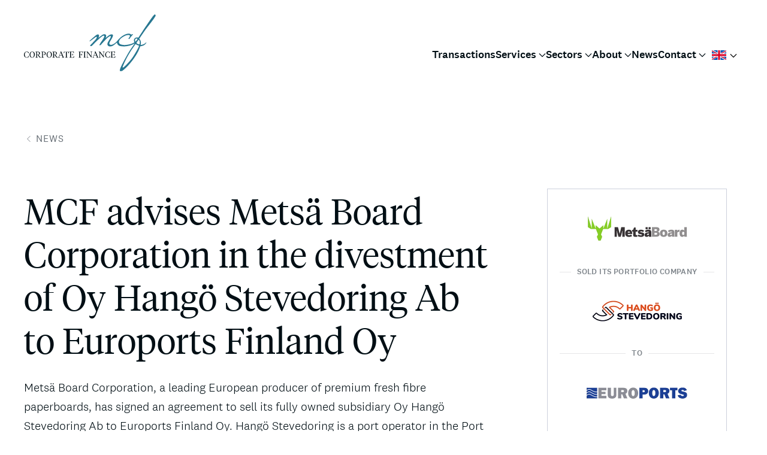

--- FILE ---
content_type: text/html; charset=UTF-8
request_url: https://www.mcfcorpfin.com/news/mcf-advises-metsa-board-corporation-in-the-divestment-of-oy-hango-stevedoring-ab-to-euroports-finland-oy/
body_size: 23872
content:
<!DOCTYPE html>
<html lang="en-US">
    <head>
        <meta charset="UTF-8">
        <meta name="viewport" content="width=device-width, initial-scale=1">
        <link rel="icon" href="/wp-content/uploads/favicon.png" sizes="any">
                <link rel="icon" href="/wp-content/uploads/favicon.svg" type="image/svg+xml">
                <link rel="apple-touch-icon" href="/wp-content/uploads/apple-touch-icon.png">
                <meta name='robots' content='index, follow, max-image-preview:large, max-snippet:-1, max-video-preview:-1' />
	<style>img:is([sizes="auto" i], [sizes^="auto," i]) { contain-intrinsic-size: 3000px 1500px }</style>
	<link rel="alternate" hreflang="en" href="https://www.mcfcorpfin.com/news/mcf-advises-metsa-board-corporation-in-the-divestment-of-oy-hango-stevedoring-ab-to-euroports-finland-oy/" />
<link rel="alternate" hreflang="de" href="https://www.mcfcorpfin.com/de/news/mcf-advises-metsa-board-corporation-in-the-divestment-of-oy-hango-stevedoring-ab-to-euroports-finland-oy/" />
<link rel="alternate" hreflang="sv" href="https://www.mcfcorpfin.com/sv/news/mcf-advises-metsa-board-corporation-in-the-divestment-of-oy-hango-stevedoring-ab-to-euroports-finland-oy/" />
<link rel="alternate" hreflang="x-default" href="https://www.mcfcorpfin.com/news/mcf-advises-metsa-board-corporation-in-the-divestment-of-oy-hango-stevedoring-ab-to-euroports-finland-oy/" />

	<!-- This site is optimized with the Yoast SEO Premium plugin v24.2 (Yoast SEO v24.7) - https://yoast.com/wordpress/plugins/seo/ -->
	<title>MCF advises Metsä Board Corporation in the divestment of Oy Hangö Stevedoring Ab to Euroports Finland Oy | MCF Corporate Finance</title>
	<meta name="description" content="MCF advises Metsä Board Corporation in the divestment of Oy Hangö Stevedoring Ab to Euroports Finland Oy | Stay informed with our latest M&amp;A, Debt Advisory news. Explore industry insights, updates and expert analysis." />
	<link rel="canonical" href="https://www.mcfcorpfin.com/news/mcf-advises-metsa-board-corporation-in-the-divestment-of-oy-hango-stevedoring-ab-to-euroports-finland-oy/" />
	<meta property="og:locale" content="en_US" />
	<meta property="og:type" content="article" />
	<meta property="og:title" content="MCF advises Metsä Board Corporation in the divestment of Oy Hangö Stevedoring Ab to Euroports Finland Oy" />
	<meta property="og:description" content="MCF advises Metsä Board Corporation in the divestment of Oy Hangö Stevedoring Ab to Euroports Finland Oy | Stay informed with our latest M&amp;A, Debt Advisory news. Explore industry insights, updates and expert analysis." />
	<meta property="og:url" content="https://www.mcfcorpfin.com/news/mcf-advises-metsa-board-corporation-in-the-divestment-of-oy-hango-stevedoring-ab-to-euroports-finland-oy/" />
	<meta property="og:site_name" content="MCF Corporate Finance" />
	<meta property="article:published_time" content="2021-12-16T10:12:02+00:00" />
	<meta property="article:modified_time" content="2024-12-05T13:15:06+00:00" />
	<meta property="og:image" content="https://www.mcfcorpfin.com/wp-content/uploads/Project-Bow.jpg" />
	<meta property="og:image:width" content="1000" />
	<meta property="og:image:height" content="608" />
	<meta property="og:image:type" content="image/jpeg" />
	<meta name="author" content="ich@derbeni.de" />
	<meta name="twitter:card" content="summary_large_image" />
	<meta name="twitter:label1" content="Written by" />
	<meta name="twitter:data1" content="ich@derbeni.de" />
	<meta name="twitter:label2" content="Est. reading time" />
	<meta name="twitter:data2" content="1 minute" />
	<script type="application/ld+json" class="yoast-schema-graph">{"@context":"https://schema.org","@graph":[{"@type":"Article","@id":"https://www.mcfcorpfin.com/news/mcf-advises-metsa-board-corporation-in-the-divestment-of-oy-hango-stevedoring-ab-to-euroports-finland-oy/#article","isPartOf":{"@id":"https://www.mcfcorpfin.com/news/mcf-advises-metsa-board-corporation-in-the-divestment-of-oy-hango-stevedoring-ab-to-euroports-finland-oy/"},"author":{"name":"ich@derbeni.de","@id":"https://www.mcfcorpfin.com/#/schema/person/759f62a4aa86af45bef239268bc5e3ca"},"headline":"MCF advises Metsä Board Corporation in the divestment of Oy Hangö Stevedoring Ab to Euroports Finland Oy","datePublished":"2021-12-16T10:12:02+00:00","dateModified":"2024-12-05T13:15:06+00:00","mainEntityOfPage":{"@id":"https://www.mcfcorpfin.com/news/mcf-advises-metsa-board-corporation-in-the-divestment-of-oy-hango-stevedoring-ab-to-euroports-finland-oy/"},"wordCount":228,"publisher":{"@id":"https://www.mcfcorpfin.com/#organization"},"image":{"@id":"https://www.mcfcorpfin.com/news/mcf-advises-metsa-board-corporation-in-the-divestment-of-oy-hango-stevedoring-ab-to-euroports-finland-oy/#primaryimage"},"thumbnailUrl":"https://www.mcfcorpfin.com/wp-content/uploads/Project-Bow.jpg","articleSection":["Transactions"],"inLanguage":"en-US"},{"@type":"WebPage","@id":"https://www.mcfcorpfin.com/news/mcf-advises-metsa-board-corporation-in-the-divestment-of-oy-hango-stevedoring-ab-to-euroports-finland-oy/","url":"https://www.mcfcorpfin.com/news/mcf-advises-metsa-board-corporation-in-the-divestment-of-oy-hango-stevedoring-ab-to-euroports-finland-oy/","name":"MCF advises Metsä Board Corporation in the divestment of Oy Hangö Stevedoring Ab to Euroports Finland Oy | MCF Corporate Finance","isPartOf":{"@id":"https://www.mcfcorpfin.com/#website"},"primaryImageOfPage":{"@id":"https://www.mcfcorpfin.com/news/mcf-advises-metsa-board-corporation-in-the-divestment-of-oy-hango-stevedoring-ab-to-euroports-finland-oy/#primaryimage"},"image":{"@id":"https://www.mcfcorpfin.com/news/mcf-advises-metsa-board-corporation-in-the-divestment-of-oy-hango-stevedoring-ab-to-euroports-finland-oy/#primaryimage"},"thumbnailUrl":"https://www.mcfcorpfin.com/wp-content/uploads/Project-Bow.jpg","datePublished":"2021-12-16T10:12:02+00:00","dateModified":"2024-12-05T13:15:06+00:00","description":"MCF advises Metsä Board Corporation in the divestment of Oy Hangö Stevedoring Ab to Euroports Finland Oy | Stay informed with our latest M&A, Debt Advisory news. Explore industry insights, updates and expert analysis.","breadcrumb":{"@id":"https://www.mcfcorpfin.com/news/mcf-advises-metsa-board-corporation-in-the-divestment-of-oy-hango-stevedoring-ab-to-euroports-finland-oy/#breadcrumb"},"inLanguage":"en-US","potentialAction":[{"@type":"ReadAction","target":["https://www.mcfcorpfin.com/news/mcf-advises-metsa-board-corporation-in-the-divestment-of-oy-hango-stevedoring-ab-to-euroports-finland-oy/"]}]},{"@type":"ImageObject","inLanguage":"en-US","@id":"https://www.mcfcorpfin.com/news/mcf-advises-metsa-board-corporation-in-the-divestment-of-oy-hango-stevedoring-ab-to-euroports-finland-oy/#primaryimage","url":"https://www.mcfcorpfin.com/wp-content/uploads/Project-Bow.jpg","contentUrl":"https://www.mcfcorpfin.com/wp-content/uploads/Project-Bow.jpg","width":1000,"height":608},{"@type":"BreadcrumbList","@id":"https://www.mcfcorpfin.com/news/mcf-advises-metsa-board-corporation-in-the-divestment-of-oy-hango-stevedoring-ab-to-euroports-finland-oy/#breadcrumb","itemListElement":[{"@type":"ListItem","position":1,"name":"Home","item":"https://www.mcfcorpfin.com/"},{"@type":"ListItem","position":2,"name":"News","item":"https://www.mcfcorpfin.com/news/"},{"@type":"ListItem","position":3,"name":"MCF advises Metsä Board Corporation in the divestment of Oy Hangö Stevedoring Ab to Euroports Finland Oy"}]},{"@type":"WebSite","@id":"https://www.mcfcorpfin.com/#website","url":"https://www.mcfcorpfin.com/","name":"MCF Corporate Finance","description":"Strategic M&amp;A and Debt Advisory tailored to your  company’s journey","publisher":{"@id":"https://www.mcfcorpfin.com/#organization"},"alternateName":"MCF","potentialAction":[{"@type":"SearchAction","target":{"@type":"EntryPoint","urlTemplate":"https://www.mcfcorpfin.com/?s={search_term_string}"},"query-input":{"@type":"PropertyValueSpecification","valueRequired":true,"valueName":"search_term_string"}}],"inLanguage":"en-US"},{"@type":"Organization","@id":"https://www.mcfcorpfin.com/#organization","name":"MCF Corporate Finance","url":"https://www.mcfcorpfin.com/","logo":{"@type":"ImageObject","inLanguage":"en-US","@id":"https://www.mcfcorpfin.com/#/schema/logo/image/","url":"https://www.mcfcorpfin.com/wp-content/uploads/favicon.svg","contentUrl":"https://www.mcfcorpfin.com/wp-content/uploads/favicon.svg","width":1,"height":1,"caption":"MCF Corporate Finance"},"image":{"@id":"https://www.mcfcorpfin.com/#/schema/logo/image/"},"sameAs":["https://www.linkedin.com/company/mcf-corporate-finance/"]},{"@type":"Person","@id":"https://www.mcfcorpfin.com/#/schema/person/759f62a4aa86af45bef239268bc5e3ca","name":"ich@derbeni.de","sameAs":["https://www.mcfcorpfin.com"]}]}</script>
	<!-- / Yoast SEO Premium plugin. -->


<link href='//hb.wpmucdn.com' rel='preconnect' />
<link rel="alternate" type="application/rss+xml" title="MCF Corporate Finance &raquo; Feed" href="https://www.mcfcorpfin.com/feed/" />
<link rel="alternate" type="application/rss+xml" title="MCF Corporate Finance &raquo; Comments Feed" href="https://www.mcfcorpfin.com/comments/feed/" />
<script type="text/javascript">
/* <![CDATA[ */
window._wpemojiSettings = {"baseUrl":"https:\/\/s.w.org\/images\/core\/emoji\/16.0.1\/72x72\/","ext":".png","svgUrl":"https:\/\/s.w.org\/images\/core\/emoji\/16.0.1\/svg\/","svgExt":".svg","source":{"concatemoji":"https:\/\/www.mcfcorpfin.com\/wp-includes\/js\/wp-emoji-release.min.js"}};
/*! This file is auto-generated */
!function(s,n){var o,i,e;function c(e){try{var t={supportTests:e,timestamp:(new Date).valueOf()};sessionStorage.setItem(o,JSON.stringify(t))}catch(e){}}function p(e,t,n){e.clearRect(0,0,e.canvas.width,e.canvas.height),e.fillText(t,0,0);var t=new Uint32Array(e.getImageData(0,0,e.canvas.width,e.canvas.height).data),a=(e.clearRect(0,0,e.canvas.width,e.canvas.height),e.fillText(n,0,0),new Uint32Array(e.getImageData(0,0,e.canvas.width,e.canvas.height).data));return t.every(function(e,t){return e===a[t]})}function u(e,t){e.clearRect(0,0,e.canvas.width,e.canvas.height),e.fillText(t,0,0);for(var n=e.getImageData(16,16,1,1),a=0;a<n.data.length;a++)if(0!==n.data[a])return!1;return!0}function f(e,t,n,a){switch(t){case"flag":return n(e,"\ud83c\udff3\ufe0f\u200d\u26a7\ufe0f","\ud83c\udff3\ufe0f\u200b\u26a7\ufe0f")?!1:!n(e,"\ud83c\udde8\ud83c\uddf6","\ud83c\udde8\u200b\ud83c\uddf6")&&!n(e,"\ud83c\udff4\udb40\udc67\udb40\udc62\udb40\udc65\udb40\udc6e\udb40\udc67\udb40\udc7f","\ud83c\udff4\u200b\udb40\udc67\u200b\udb40\udc62\u200b\udb40\udc65\u200b\udb40\udc6e\u200b\udb40\udc67\u200b\udb40\udc7f");case"emoji":return!a(e,"\ud83e\udedf")}return!1}function g(e,t,n,a){var r="undefined"!=typeof WorkerGlobalScope&&self instanceof WorkerGlobalScope?new OffscreenCanvas(300,150):s.createElement("canvas"),o=r.getContext("2d",{willReadFrequently:!0}),i=(o.textBaseline="top",o.font="600 32px Arial",{});return e.forEach(function(e){i[e]=t(o,e,n,a)}),i}function t(e){var t=s.createElement("script");t.src=e,t.defer=!0,s.head.appendChild(t)}"undefined"!=typeof Promise&&(o="wpEmojiSettingsSupports",i=["flag","emoji"],n.supports={everything:!0,everythingExceptFlag:!0},e=new Promise(function(e){s.addEventListener("DOMContentLoaded",e,{once:!0})}),new Promise(function(t){var n=function(){try{var e=JSON.parse(sessionStorage.getItem(o));if("object"==typeof e&&"number"==typeof e.timestamp&&(new Date).valueOf()<e.timestamp+604800&&"object"==typeof e.supportTests)return e.supportTests}catch(e){}return null}();if(!n){if("undefined"!=typeof Worker&&"undefined"!=typeof OffscreenCanvas&&"undefined"!=typeof URL&&URL.createObjectURL&&"undefined"!=typeof Blob)try{var e="postMessage("+g.toString()+"("+[JSON.stringify(i),f.toString(),p.toString(),u.toString()].join(",")+"));",a=new Blob([e],{type:"text/javascript"}),r=new Worker(URL.createObjectURL(a),{name:"wpTestEmojiSupports"});return void(r.onmessage=function(e){c(n=e.data),r.terminate(),t(n)})}catch(e){}c(n=g(i,f,p,u))}t(n)}).then(function(e){for(var t in e)n.supports[t]=e[t],n.supports.everything=n.supports.everything&&n.supports[t],"flag"!==t&&(n.supports.everythingExceptFlag=n.supports.everythingExceptFlag&&n.supports[t]);n.supports.everythingExceptFlag=n.supports.everythingExceptFlag&&!n.supports.flag,n.DOMReady=!1,n.readyCallback=function(){n.DOMReady=!0}}).then(function(){return e}).then(function(){var e;n.supports.everything||(n.readyCallback(),(e=n.source||{}).concatemoji?t(e.concatemoji):e.wpemoji&&e.twemoji&&(t(e.twemoji),t(e.wpemoji)))}))}((window,document),window._wpemojiSettings);
/* ]]> */
</script>
<style id='wp-emoji-styles-inline-css' type='text/css'>

	img.wp-smiley, img.emoji {
		display: inline !important;
		border: none !important;
		box-shadow: none !important;
		height: 1em !important;
		width: 1em !important;
		margin: 0 0.07em !important;
		vertical-align: -0.1em !important;
		background: none !important;
		padding: 0 !important;
	}
</style>
<link rel='stylesheet' id='wp-block-library-css' href='https://www.mcfcorpfin.com/wp-includes/css/dist/block-library/style.min.css' type='text/css' media='all' />
<style id='classic-theme-styles-inline-css' type='text/css'>
/*! This file is auto-generated */
.wp-block-button__link{color:#fff;background-color:#32373c;border-radius:9999px;box-shadow:none;text-decoration:none;padding:calc(.667em + 2px) calc(1.333em + 2px);font-size:1.125em}.wp-block-file__button{background:#32373c;color:#fff;text-decoration:none}
</style>
<style id='global-styles-inline-css' type='text/css'>
:root{--wp--preset--aspect-ratio--square: 1;--wp--preset--aspect-ratio--4-3: 4/3;--wp--preset--aspect-ratio--3-4: 3/4;--wp--preset--aspect-ratio--3-2: 3/2;--wp--preset--aspect-ratio--2-3: 2/3;--wp--preset--aspect-ratio--16-9: 16/9;--wp--preset--aspect-ratio--9-16: 9/16;--wp--preset--color--black: #000000;--wp--preset--color--cyan-bluish-gray: #abb8c3;--wp--preset--color--white: #ffffff;--wp--preset--color--pale-pink: #f78da7;--wp--preset--color--vivid-red: #cf2e2e;--wp--preset--color--luminous-vivid-orange: #ff6900;--wp--preset--color--luminous-vivid-amber: #fcb900;--wp--preset--color--light-green-cyan: #7bdcb5;--wp--preset--color--vivid-green-cyan: #00d084;--wp--preset--color--pale-cyan-blue: #8ed1fc;--wp--preset--color--vivid-cyan-blue: #0693e3;--wp--preset--color--vivid-purple: #9b51e0;--wp--preset--gradient--vivid-cyan-blue-to-vivid-purple: linear-gradient(135deg,rgba(6,147,227,1) 0%,rgb(155,81,224) 100%);--wp--preset--gradient--light-green-cyan-to-vivid-green-cyan: linear-gradient(135deg,rgb(122,220,180) 0%,rgb(0,208,130) 100%);--wp--preset--gradient--luminous-vivid-amber-to-luminous-vivid-orange: linear-gradient(135deg,rgba(252,185,0,1) 0%,rgba(255,105,0,1) 100%);--wp--preset--gradient--luminous-vivid-orange-to-vivid-red: linear-gradient(135deg,rgba(255,105,0,1) 0%,rgb(207,46,46) 100%);--wp--preset--gradient--very-light-gray-to-cyan-bluish-gray: linear-gradient(135deg,rgb(238,238,238) 0%,rgb(169,184,195) 100%);--wp--preset--gradient--cool-to-warm-spectrum: linear-gradient(135deg,rgb(74,234,220) 0%,rgb(151,120,209) 20%,rgb(207,42,186) 40%,rgb(238,44,130) 60%,rgb(251,105,98) 80%,rgb(254,248,76) 100%);--wp--preset--gradient--blush-light-purple: linear-gradient(135deg,rgb(255,206,236) 0%,rgb(152,150,240) 100%);--wp--preset--gradient--blush-bordeaux: linear-gradient(135deg,rgb(254,205,165) 0%,rgb(254,45,45) 50%,rgb(107,0,62) 100%);--wp--preset--gradient--luminous-dusk: linear-gradient(135deg,rgb(255,203,112) 0%,rgb(199,81,192) 50%,rgb(65,88,208) 100%);--wp--preset--gradient--pale-ocean: linear-gradient(135deg,rgb(255,245,203) 0%,rgb(182,227,212) 50%,rgb(51,167,181) 100%);--wp--preset--gradient--electric-grass: linear-gradient(135deg,rgb(202,248,128) 0%,rgb(113,206,126) 100%);--wp--preset--gradient--midnight: linear-gradient(135deg,rgb(2,3,129) 0%,rgb(40,116,252) 100%);--wp--preset--font-size--small: 13px;--wp--preset--font-size--medium: 20px;--wp--preset--font-size--large: 36px;--wp--preset--font-size--x-large: 42px;--wp--preset--spacing--20: 0.44rem;--wp--preset--spacing--30: 0.67rem;--wp--preset--spacing--40: 1rem;--wp--preset--spacing--50: 1.5rem;--wp--preset--spacing--60: 2.25rem;--wp--preset--spacing--70: 3.38rem;--wp--preset--spacing--80: 5.06rem;--wp--preset--shadow--natural: 6px 6px 9px rgba(0, 0, 0, 0.2);--wp--preset--shadow--deep: 12px 12px 50px rgba(0, 0, 0, 0.4);--wp--preset--shadow--sharp: 6px 6px 0px rgba(0, 0, 0, 0.2);--wp--preset--shadow--outlined: 6px 6px 0px -3px rgba(255, 255, 255, 1), 6px 6px rgba(0, 0, 0, 1);--wp--preset--shadow--crisp: 6px 6px 0px rgba(0, 0, 0, 1);}:where(.is-layout-flex){gap: 0.5em;}:where(.is-layout-grid){gap: 0.5em;}body .is-layout-flex{display: flex;}.is-layout-flex{flex-wrap: wrap;align-items: center;}.is-layout-flex > :is(*, div){margin: 0;}body .is-layout-grid{display: grid;}.is-layout-grid > :is(*, div){margin: 0;}:where(.wp-block-columns.is-layout-flex){gap: 2em;}:where(.wp-block-columns.is-layout-grid){gap: 2em;}:where(.wp-block-post-template.is-layout-flex){gap: 1.25em;}:where(.wp-block-post-template.is-layout-grid){gap: 1.25em;}.has-black-color{color: var(--wp--preset--color--black) !important;}.has-cyan-bluish-gray-color{color: var(--wp--preset--color--cyan-bluish-gray) !important;}.has-white-color{color: var(--wp--preset--color--white) !important;}.has-pale-pink-color{color: var(--wp--preset--color--pale-pink) !important;}.has-vivid-red-color{color: var(--wp--preset--color--vivid-red) !important;}.has-luminous-vivid-orange-color{color: var(--wp--preset--color--luminous-vivid-orange) !important;}.has-luminous-vivid-amber-color{color: var(--wp--preset--color--luminous-vivid-amber) !important;}.has-light-green-cyan-color{color: var(--wp--preset--color--light-green-cyan) !important;}.has-vivid-green-cyan-color{color: var(--wp--preset--color--vivid-green-cyan) !important;}.has-pale-cyan-blue-color{color: var(--wp--preset--color--pale-cyan-blue) !important;}.has-vivid-cyan-blue-color{color: var(--wp--preset--color--vivid-cyan-blue) !important;}.has-vivid-purple-color{color: var(--wp--preset--color--vivid-purple) !important;}.has-black-background-color{background-color: var(--wp--preset--color--black) !important;}.has-cyan-bluish-gray-background-color{background-color: var(--wp--preset--color--cyan-bluish-gray) !important;}.has-white-background-color{background-color: var(--wp--preset--color--white) !important;}.has-pale-pink-background-color{background-color: var(--wp--preset--color--pale-pink) !important;}.has-vivid-red-background-color{background-color: var(--wp--preset--color--vivid-red) !important;}.has-luminous-vivid-orange-background-color{background-color: var(--wp--preset--color--luminous-vivid-orange) !important;}.has-luminous-vivid-amber-background-color{background-color: var(--wp--preset--color--luminous-vivid-amber) !important;}.has-light-green-cyan-background-color{background-color: var(--wp--preset--color--light-green-cyan) !important;}.has-vivid-green-cyan-background-color{background-color: var(--wp--preset--color--vivid-green-cyan) !important;}.has-pale-cyan-blue-background-color{background-color: var(--wp--preset--color--pale-cyan-blue) !important;}.has-vivid-cyan-blue-background-color{background-color: var(--wp--preset--color--vivid-cyan-blue) !important;}.has-vivid-purple-background-color{background-color: var(--wp--preset--color--vivid-purple) !important;}.has-black-border-color{border-color: var(--wp--preset--color--black) !important;}.has-cyan-bluish-gray-border-color{border-color: var(--wp--preset--color--cyan-bluish-gray) !important;}.has-white-border-color{border-color: var(--wp--preset--color--white) !important;}.has-pale-pink-border-color{border-color: var(--wp--preset--color--pale-pink) !important;}.has-vivid-red-border-color{border-color: var(--wp--preset--color--vivid-red) !important;}.has-luminous-vivid-orange-border-color{border-color: var(--wp--preset--color--luminous-vivid-orange) !important;}.has-luminous-vivid-amber-border-color{border-color: var(--wp--preset--color--luminous-vivid-amber) !important;}.has-light-green-cyan-border-color{border-color: var(--wp--preset--color--light-green-cyan) !important;}.has-vivid-green-cyan-border-color{border-color: var(--wp--preset--color--vivid-green-cyan) !important;}.has-pale-cyan-blue-border-color{border-color: var(--wp--preset--color--pale-cyan-blue) !important;}.has-vivid-cyan-blue-border-color{border-color: var(--wp--preset--color--vivid-cyan-blue) !important;}.has-vivid-purple-border-color{border-color: var(--wp--preset--color--vivid-purple) !important;}.has-vivid-cyan-blue-to-vivid-purple-gradient-background{background: var(--wp--preset--gradient--vivid-cyan-blue-to-vivid-purple) !important;}.has-light-green-cyan-to-vivid-green-cyan-gradient-background{background: var(--wp--preset--gradient--light-green-cyan-to-vivid-green-cyan) !important;}.has-luminous-vivid-amber-to-luminous-vivid-orange-gradient-background{background: var(--wp--preset--gradient--luminous-vivid-amber-to-luminous-vivid-orange) !important;}.has-luminous-vivid-orange-to-vivid-red-gradient-background{background: var(--wp--preset--gradient--luminous-vivid-orange-to-vivid-red) !important;}.has-very-light-gray-to-cyan-bluish-gray-gradient-background{background: var(--wp--preset--gradient--very-light-gray-to-cyan-bluish-gray) !important;}.has-cool-to-warm-spectrum-gradient-background{background: var(--wp--preset--gradient--cool-to-warm-spectrum) !important;}.has-blush-light-purple-gradient-background{background: var(--wp--preset--gradient--blush-light-purple) !important;}.has-blush-bordeaux-gradient-background{background: var(--wp--preset--gradient--blush-bordeaux) !important;}.has-luminous-dusk-gradient-background{background: var(--wp--preset--gradient--luminous-dusk) !important;}.has-pale-ocean-gradient-background{background: var(--wp--preset--gradient--pale-ocean) !important;}.has-electric-grass-gradient-background{background: var(--wp--preset--gradient--electric-grass) !important;}.has-midnight-gradient-background{background: var(--wp--preset--gradient--midnight) !important;}.has-small-font-size{font-size: var(--wp--preset--font-size--small) !important;}.has-medium-font-size{font-size: var(--wp--preset--font-size--medium) !important;}.has-large-font-size{font-size: var(--wp--preset--font-size--large) !important;}.has-x-large-font-size{font-size: var(--wp--preset--font-size--x-large) !important;}
:where(.wp-block-post-template.is-layout-flex){gap: 1.25em;}:where(.wp-block-post-template.is-layout-grid){gap: 1.25em;}
:where(.wp-block-columns.is-layout-flex){gap: 2em;}:where(.wp-block-columns.is-layout-grid){gap: 2em;}
:root :where(.wp-block-pullquote){font-size: 1.5em;line-height: 1.6;}
</style>
<link rel='stylesheet' id='wpml-legacy-dropdown-0-css' href='https://www.mcfcorpfin.com/wp-content/plugins/sitepress-multilingual-cms/templates/language-switchers/legacy-dropdown/style.min.css' type='text/css' media='all' />
<link rel='stylesheet' id='wpml-legacy-horizontal-list-0-css' href='https://www.mcfcorpfin.com/wp-content/plugins/sitepress-multilingual-cms/templates/language-switchers/legacy-list-horizontal/style.min.css' type='text/css' media='all' />
<link rel='stylesheet' id='borlabs-cookie-custom-css' href='https://www.mcfcorpfin.com/wp-content/cache/borlabs-cookie/1/borlabs-cookie-1-en.css' type='text/css' media='all' />
<link href="https://www.mcfcorpfin.com/wp-content/themes/mcf/css/theme.1.css?ver=1738683488" rel="stylesheet">
<link href="https://www.mcfcorpfin.com/wp-content/themes/yootheme/css/theme.update.css?ver=4.4.19" rel="stylesheet">
<link href="https://www.mcfcorpfin.com/wp-content/themes/mcf/css/custom.css?ver=4.4.19" rel="stylesheet">
<script type="text/javascript" id="wpml-cookie-js-extra">
/* <![CDATA[ */
var wpml_cookies = {"wp-wpml_current_language":{"value":"en","expires":1,"path":"\/"}};
var wpml_cookies = {"wp-wpml_current_language":{"value":"en","expires":1,"path":"\/"}};
/* ]]> */
</script>
<script type="text/javascript" src="https://www.mcfcorpfin.com/wp-content/plugins/sitepress-multilingual-cms/res/js/cookies/language-cookie.js" id="wpml-cookie-js" defer="defer" data-wp-strategy="defer"></script>
<script type="text/javascript" src="https://www.mcfcorpfin.com/wp-content/plugins/sitepress-multilingual-cms/templates/language-switchers/legacy-dropdown/script.min.js" id="wpml-legacy-dropdown-0-js"></script>
<script type="text/javascript" src="https://www.mcfcorpfin.com/wp-includes/js/jquery/jquery.min.js" id="jquery-core-js"></script>
<script type="text/javascript" src="https://www.mcfcorpfin.com/wp-includes/js/jquery/jquery-migrate.min.js" id="jquery-migrate-js"></script>
<script data-no-optimize="1" data-no-minify="1" data-cfasync="false" type="text/javascript" src="https://www.mcfcorpfin.com/wp-content/cache/borlabs-cookie/1/borlabs-cookie-config-en.json.js" id="borlabs-cookie-config-js"></script>
<link rel="https://api.w.org/" href="https://www.mcfcorpfin.com/wp-json/" /><link rel="alternate" title="JSON" type="application/json" href="https://www.mcfcorpfin.com/wp-json/wp/v2/posts/4156" /><link rel="EditURI" type="application/rsd+xml" title="RSD" href="https://www.mcfcorpfin.com/xmlrpc.php?rsd" />
<link rel='shortlink' href='https://www.mcfcorpfin.com/?p=4156' />
<link rel="alternate" title="oEmbed (JSON)" type="application/json+oembed" href="https://www.mcfcorpfin.com/wp-json/oembed/1.0/embed?url=https%3A%2F%2Fwww.mcfcorpfin.com%2Fnews%2Fmcf-advises-metsa-board-corporation-in-the-divestment-of-oy-hango-stevedoring-ab-to-euroports-finland-oy%2F" />
<link rel="alternate" title="oEmbed (XML)" type="text/xml+oembed" href="https://www.mcfcorpfin.com/wp-json/oembed/1.0/embed?url=https%3A%2F%2Fwww.mcfcorpfin.com%2Fnews%2Fmcf-advises-metsa-board-corporation-in-the-divestment-of-oy-hango-stevedoring-ab-to-euroports-finland-oy%2F&#038;format=xml" />
<meta name="generator" content="WPML ver:4.6.15 stt:1,3,50;" />
			<link rel="preload" href="https://www.mcfcorpfin.com/wp-content/plugins/hustle/assets/hustle-ui/fonts/hustle-icons-font.woff2" as="font" type="font/woff2" crossorigin>
		<script data-no-optimize="1" data-no-minify="1" data-cfasync="false" data-borlabs-cookie-script-blocker-ignore>
	if ('0' === '1' && '1' === '1') {
		window['gtag_enable_tcf_support'] = true;
	}
	window.dataLayer = window.dataLayer || [];
	if (typeof gtag !== 'function') { function gtag(){dataLayer.push(arguments);} }
	gtag('set', 'developer_id.dYjRjMm', true);
	if ('1' === '1') {
		let getCookieValue = function (name) {
			return document.cookie.match('(^|;)\\s*' + name + '\\s*=\\s*([^;]+)')?.pop() || '';
		};
		let cookieValue = getCookieValue('borlabs-cookie-gcs');
		let consentsFromCookie = {};
		if (cookieValue !== '') {
			 consentsFromCookie = JSON.parse(decodeURIComponent(cookieValue));
		}
		let defaultValues = {
			'ad_storage': 'denied',
			'ad_user_data': 'denied',
			'ad_personalization': 'denied',
			'analytics_storage': 'denied',
			'functionality_storage': 'denied',
			'personalization_storage': 'denied',
			'security_storage': 'denied',
			'wait_for_update': 500,
		};
		gtag('consent', 'default', { ...defaultValues, ...consentsFromCookie });
		gtag('set', 'ads_data_redaction', true);
	}

	if('0' === '1') {
		var url = new URL(window.location.href);

		if ((url.searchParams.has('gtm_debug') && url.searchParams.get('gtm_debug') !== '') || document.cookie.indexOf('__TAG_ASSISTANT=') !== -1 || document.documentElement.hasAttribute('data-tag-assistant-present')) {
			(function(w,d,s,l,i){w[l]=w[l]||[];w[l].push({"gtm.start":
new Date().getTime(),event:"gtm.js"});var f=d.getElementsByTagName(s)[0],
j=d.createElement(s),dl=l!="dataLayer"?"&l="+l:"";j.async=true;j.src=
"https://www.googletagmanager.com/gtm.js?id="+i+dl;f.parentNode.insertBefore(j,f);
})(window,document,"script","dataLayer","GTM-WQP9SJS");
		} else {
			(function(w,d,s,l,i){w[l]=w[l]||[];w[l].push({"gtm.start":
new Date().getTime(),event:"gtm.js"});var f=d.getElementsByTagName(s)[0],
j=d.createElement(s),dl=l!="dataLayer"?"&l="+l:"";j.async=true;j.src=
"https://www.mcfcorpfin.com/wp-content/uploads/borlabs-cookie/"+i+'.js?ver=not-set-yet';f.parentNode.insertBefore(j,f);
})(window,document,"script","dataLayer","GTM-WQP9SJS");
		}
  	}

	(function () {
		var borlabsCookieConsentChangeHandler = function () {
			window.dataLayer = window.dataLayer || [];
			if (typeof gtag !== 'function') { function gtag(){dataLayer.push(arguments);} }

			let gtmConsents = {};
			if ('1' === '1') {
				if ('0' === '1') {
					gtmConsents = {
						'analytics_storage': BorlabsCookie.Consents.hasConsentForServiceGroup('statistics') === true ? 'granted' : 'denied',
						'functionality_storage': BorlabsCookie.Consents.hasConsentForServiceGroup('statistics') === true ? 'granted' : 'denied',
						'personalization_storage': BorlabsCookie.Consents.hasConsentForServiceGroup('marketing') === true ? 'granted' : 'denied',
						'security_storage': BorlabsCookie.Consents.hasConsentForServiceGroup('statistics') === true ? 'granted' : 'denied',
					};
				} else {
					gtmConsents = {
						'ad_storage': BorlabsCookie.Consents.hasConsentForServiceGroup('marketing') === true ? 'granted' : 'denied',
						'ad_user_data': BorlabsCookie.Consents.hasConsentForServiceGroup('marketing') === true ? 'granted' : 'denied',
						'ad_personalization': BorlabsCookie.Consents.hasConsentForServiceGroup('marketing') === true ? 'granted' : 'denied',
						'analytics_storage': BorlabsCookie.Consents.hasConsentForServiceGroup('statistics') === true ? 'granted' : 'denied',
						'functionality_storage': BorlabsCookie.Consents.hasConsentForServiceGroup('statistics') === true ? 'granted' : 'denied',
						'personalization_storage': BorlabsCookie.Consents.hasConsentForServiceGroup('marketing') === true ? 'granted' : 'denied',
						'security_storage': BorlabsCookie.Consents.hasConsentForServiceGroup('statistics') === true ? 'granted' : 'denied',
					};
				}
				BorlabsCookie.CookieLibrary.setCookie(
					'borlabs-cookie-gcs',
				  	JSON.stringify(gtmConsents),
					BorlabsCookie.Settings.automaticCookieDomainAndPath.value ? '' : BorlabsCookie.Settings.cookieDomain.value,
					BorlabsCookie.Settings.cookiePath.value,
					BorlabsCookie.Cookie.getPluginCookie().expires,
					BorlabsCookie.Settings.cookieSecure.value,
					BorlabsCookie.Settings.cookieSameSite.value
				);
				gtag('consent', 'update', gtmConsents);
			}

			var consents = BorlabsCookie.Cookie.getPluginCookie().consents;
			for (var serviceGroup in consents) {
				for (var service of consents[serviceGroup]) {
					if (!window.BorlabsCookieGtmPackageSentEvents.includes(service) && service !== 'borlabs-cookie') {
						window.dataLayer.push({
							event: 'borlabs-cookie-opt-in-'+service,
						});
						window.BorlabsCookieGtmPackageSentEvents.push(service);
					}
				}
			}
		  	var afterConsentsEvent = document.createEvent('Event');
		    afterConsentsEvent.initEvent('borlabs-cookie-google-tag-manager-after-consents', true, true);
		  	document.dispatchEvent(afterConsentsEvent);
		};
		window.BorlabsCookieGtmPackageSentEvents = [];
		document.addEventListener('borlabs-cookie-consent-saved', borlabsCookieConsentChangeHandler);
		document.addEventListener('borlabs-cookie-handle-unblock', borlabsCookieConsentChangeHandler);
	})();
</script><style type="text/css" id="filter-everything-inline-css">.wpc-orderby-select{width:100%}.wpc-filters-open-button-container{display:none}.wpc-debug-message{padding:16px;font-size:14px;border:1px dashed #ccc;margin-bottom:20px}.wpc-debug-title{visibility:hidden}.wpc-button-inner,.wpc-chip-content{display:flex;align-items:center}.wpc-icon-html-wrapper{position:relative;margin-right:10px;top:2px}.wpc-icon-html-wrapper span{display:block;height:1px;width:18px;border-radius:3px;background:#2c2d33;margin-bottom:4px;position:relative}span.wpc-icon-line-1:after,span.wpc-icon-line-2:after,span.wpc-icon-line-3:after{content:"";display:block;width:3px;height:3px;border:1px solid #2c2d33;background-color:#fff;position:absolute;top:-2px;box-sizing:content-box}span.wpc-icon-line-3:after{border-radius:50%;left:2px}span.wpc-icon-line-1:after{border-radius:50%;left:5px}span.wpc-icon-line-2:after{border-radius:50%;left:12px}body .wpc-filters-open-button-container a.wpc-filters-open-widget,body .wpc-filters-open-button-container a.wpc-open-close-filters-button{display:inline-block;text-align:left;border:1px solid #2c2d33;border-radius:2px;line-height:1.5;padding:7px 12px;background-color:transparent;color:#2c2d33;box-sizing:border-box;text-decoration:none!important;font-weight:400;transition:none;position:relative}@media screen and (max-width:768px){.wpc_show_bottom_widget .wpc-filters-open-button-container,.wpc_show_open_close_button .wpc-filters-open-button-container{display:block}.wpc_show_bottom_widget .wpc-filters-open-button-container{margin-top:1em;margin-bottom:1em}}</style>
<style id="hustle-module-2-0-styles" class="hustle-module-styles hustle-module-styles-2">.hustle-ui.module_id_2 .hustle-popup-content {max-width: 800px;} .hustle-ui.module_id_2  {padding-right: 15px;padding-left: 15px;}.hustle-ui.module_id_2  .hustle-popup-content .hustle-info,.hustle-ui.module_id_2  .hustle-popup-content .hustle-optin {padding-top: 15px;padding-bottom: 15px;}@media screen and (min-width: 783px) {.hustle-ui:not(.hustle-size--small).module_id_2  {padding-right: 15px;padding-left: 15px;}.hustle-ui:not(.hustle-size--small).module_id_2  .hustle-popup-content .hustle-info,.hustle-ui:not(.hustle-size--small).module_id_2  .hustle-popup-content .hustle-optin {padding-top: 15px;padding-bottom: 15px;}} .hustle-ui.module_id_2 .hustle-layout {margin: 0px 0px 0px 0px;padding: 0px 0px 0px 0px;border-width: 0px 0px 0px 0px;border-style: solid;border-color: rgba(0,0,0,0);border-radius: 0px 0px 0px 0px;overflow: hidden;background-color: #f1f6f8;-moz-box-shadow: 0px 0px 0px 0px rgba(0,0,0,0);-webkit-box-shadow: 0px 0px 0px 0px rgba(0,0,0,0);box-shadow: 0px 0px 0px 0px rgba(0,0,0,0);}@media screen and (min-width: 783px) {.hustle-ui:not(.hustle-size--small).module_id_2 .hustle-layout {margin: 0px 0px 0px 0px;padding: 0px 0px 0px 0px;border-width: 0px 0px 0px 0px;border-style: solid;border-radius: 0px 0px 0px 0px;-moz-box-shadow: 0px 0px 0px 0px rgba(0,0,0,0);-webkit-box-shadow: 0px 0px 0px 0px rgba(0,0,0,0);box-shadow: 0px 0px 0px 0px rgba(0,0,0,0);}} .hustle-ui.module_id_2 .hustle-layout .hustle-layout-content {padding: 40px 40px 40px 40px;border-width: 0px 0px 0px 0px;border-style: solid;border-radius: 0px 0px 0px 0px;border-color: rgba(0,0,0,0);background-color: rgba(0,0,0,0);-moz-box-shadow: 0px 0px 0px 0px rgba(0,0,0,0);-webkit-box-shadow: 0px 0px 0px 0px rgba(0,0,0,0);box-shadow: 0px 0px 0px 0px rgba(0,0,0,0);}.hustle-ui.module_id_2 .hustle-main-wrapper {position: relative;padding:32px 0 0;}@media screen and (min-width: 783px) {.hustle-ui:not(.hustle-size--small).module_id_2 .hustle-layout .hustle-layout-content {padding: 96px 50px 96px 50px;border-width: 0px 0px 0px 0px;border-style: solid;border-radius: 0px 0px 0px 0px;-moz-box-shadow: 0px 0px 0px 0px rgba(0,0,0,0);-webkit-box-shadow: 0px 0px 0px 0px rgba(0,0,0,0);box-shadow: 0px 0px 0px 0px rgba(0,0,0,0);}}@media screen and (min-width: 783px) {.hustle-ui:not(.hustle-size--small).module_id_2 .hustle-main-wrapper {padding: 0;}}.hustle-ui.module_id_2 .hustle-layout .hustle-image {background-color: rgb(241,246,248);}.hustle-ui.module_id_2 .hustle-layout .hustle-image {height: 275px;overflow: hidden;}@media screen and (min-width: 783px) {.hustle-ui:not(.hustle-size--small).module_id_2 .hustle-layout .hustle-image {max-width: 50%;height: auto;min-height: 0;-webkit-box-flex: 0;-ms-flex: 0 0 50%;flex: 0 0 50%;}}.hustle-ui.module_id_2 .hustle-layout .hustle-image img {width: 100%;max-width: unset;height: 100%;display: block;position: absolute;object-fit: cover;-ms-interpolation-mode: bicubic;}@media all and (-ms-high-contrast: none), (-ms-high-contrast: active) {.hustle-ui.module_id_2 .hustle-layout .hustle-image img {width: auto;max-width: unset;height: auto;max-height: unset;}}@media screen and (min-width: 783px) {.hustle-ui:not(.hustle-size--small).module_id_2 .hustle-layout .hustle-image img {width: 100%;max-width: unset;height: 100%;display: block;position: absolute;object-fit: cover;-ms-interpolation-mode: bicubic;}}@media all and (min-width: 783px) and (-ms-high-contrast: none), (-ms-high-contrast: active) {.hustle-ui:not(.hustle-size--small).module_id_2 .hustle-layout .hustle-image img {width: auto;max-width: unset;height: auto;max-height: unset;}}.hustle-ui.module_id_2 .hustle-layout .hustle-image img {object-position: center -75px;-o-object-position: center -75px;}@media all and (-ms-high-contrast: none), (-ms-high-contrast: active) {.hustle-ui.module_id_2 .hustle-layout .hustle-image img {left: 50%;}}@media all and (-ms-high-contrast: none), (-ms-high-contrast: active) {.hustle-ui.module_id_2 .hustle-layout .hustle-image img {transform: translateX(-50%);-ms-transform: translateX(-50%);-webkit-transform: translateX(-50%);}}@media all and (-ms-high-contrast: none), (-ms-high-contrast: active) {.hustle-ui.module_id_2 .hustle-layout .hustle-image img {top: -75px;}}@media screen and (min-width: 783px) {.hustle-ui:not(.hustle-size--small).module_id_2 .hustle-layout .hustle-image img {object-position: center center;-o-object-position: center center;}}@media all and (min-width: 783px) and (-ms-high-contrast: none), (-ms-high-contrast: active) {.hustle-ui:not(.hustle-size--small).module_id_2 .hustle-layout .hustle-image img {left: 50%;right: auto;}}@media all and (min-width: 783px) and (-ms-high-contrast: none), (-ms-high-contrast: active) {.hustle-ui:not(.hustle-size--small).module_id_2 .hustle-layout .hustle-image img {transform: translate(-50%,-50%);-ms-transform: translate(-50%,-50%);-webkit-transform: translate(-50%,-50%);}}@media all and (min-width: 783px) and (-ms-high-contrast: none), (-ms-high-contrast: active) {.hustle-ui:not(.hustle-size--small).module_id_2 .hustle-layout .hustle-image img {top: 50%;bottom: auto;}}@media all and (min-width: 783px) and (-ms-high-contrast: none), (-ms-high-contrast: active) {.hustle-ui:not(.hustle-size--small).module_id_2 .hustle-layout .hustle-image img {transform: translate(-50%,-50%);-ms-transform: translate(-50%,-50%);-webkit-transform: translate(-50%,-50%);}}  .hustle-ui.module_id_2 .hustle-layout .hustle-content {margin: 0px 0px 0px 0px;padding: 40px 40px 40px 40px;border-width: 0px 0px 0px 0px;border-style: solid;border-radius: 0px 0px 0px 0px;border-color: rgba(0,0,0,0);background-color: rgba(0,0,0,0);-moz-box-shadow: 0px 0px 0px 0px rgba(0,0,0,0);-webkit-box-shadow: 0px 0px 0px 0px rgba(0,0,0,0);box-shadow: 0px 0px 0px 0px rgba(0,0,0,0);}.hustle-ui.module_id_2 .hustle-layout .hustle-content .hustle-content-wrap {padding: 40px 0 40px 0;}@media screen and (min-width: 783px) {.hustle-ui:not(.hustle-size--small).module_id_2 .hustle-layout .hustle-content {margin: 0px 0px 0px 0px;padding: 120px 50px 120px 50px;border-width: 0px 0px 0px 0px;border-style: solid;border-radius: 0px 0px 0px 0px;-moz-box-shadow: 0px 0px 0px 0px rgba(0,0,0,0);-webkit-box-shadow: 0px 0px 0px 0px rgba(0,0,0,0);box-shadow: 0px 0px 0px 0px rgba(0,0,0,0);}.hustle-ui:not(.hustle-size--small).module_id_2 .hustle-layout .hustle-content .hustle-content-wrap {padding: 120px 0 120px 0;}} .hustle-ui.module_id_2 .hustle-layout .hustle-subtitle {display: block;margin: 0px 0px 0px 0px;padding: 0px 0px 0px 0px;border-width: 0px 0px 0px 0px;border-style: solid;border-color: rgba(0,0,0,0);border-radius: 0px 0px 0px 0px;background-color: rgba(0,0,0,0);box-shadow: 0px 0px 0px 0px rgba(0,0,0,0);-moz-box-shadow: 0px 0px 0px 0px rgba(0,0,0,0);-webkit-box-shadow: 0px 0px 0px 0px rgba(0,0,0,0);color: #000e14;font: 300 36px/46px tiempos-headline-light;font-style: normal;letter-spacing: 0px;text-transform: none;text-decoration: none;text-align: left;}@media screen and (min-width: 783px) {.hustle-ui:not(.hustle-size--small).module_id_2 .hustle-layout .hustle-subtitle {margin: 0px 0px 0px 0px;padding: 0px 0px 0px 0px;border-width: 0px 0px 0px 0px;border-style: solid;border-radius: 0px 0px 0px 0px;box-shadow: 0px 0px 0px 0px rgba(0,0,0,0);-moz-box-shadow: 0px 0px 0px 0px rgba(0,0,0,0);-webkit-box-shadow: 0px 0px 0px 0px rgba(0,0,0,0);font: 300 36px/46px tiempos-headline-light;font-style: normal;letter-spacing: 0px;text-transform: none;text-decoration: none;text-align: left;}} .hustle-ui.module_id_2 .hustle-layout .hustle-group-content {margin: 20px 0px 0px 0px;padding: 0px 0px 0px 0px;border-color: rgba(0,0,0,0);border-width: 0px 0px 0px 0px;border-style: solid;color: #000e14;}.hustle-ui.module_id_2 .hustle-layout .hustle-group-content b,.hustle-ui.module_id_2 .hustle-layout .hustle-group-content strong {font-weight: bold;}.hustle-ui.module_id_2 .hustle-layout .hustle-group-content a,.hustle-ui.module_id_2 .hustle-layout .hustle-group-content a:visited {color: #277791;}.hustle-ui.module_id_2 .hustle-layout .hustle-group-content a:hover {color: #277791;}.hustle-ui.module_id_2 .hustle-layout .hustle-group-content a:focus,.hustle-ui.module_id_2 .hustle-layout .hustle-group-content a:active {color: #277791;}@media screen and (min-width: 783px) {.hustle-ui:not(.hustle-size--small).module_id_2 .hustle-layout .hustle-group-content {margin: 20px 0px 0px 0px;padding: 0px 0px 0px 0px;border-width: 0px 0px 0px 0px;border-style: solid;}}.hustle-ui.module_id_2 .hustle-layout .hustle-group-content {color: #000e14;font-size: 16px;line-height: 26px;font-family: national-2-light;}@media screen and (min-width: 783px) {.hustle-ui:not(.hustle-size--small).module_id_2 .hustle-layout .hustle-group-content {font-size: 16px;line-height: 26px;}}.hustle-ui.module_id_2 .hustle-layout .hustle-group-content p:not([class*="forminator-"]) {margin: 0 0 10px;color: #000e14;font: normal 16px/26px national-2-light;font-style: normal;letter-spacing: -0.25px;text-transform: none;text-decoration: none;}.hustle-ui.module_id_2 .hustle-layout .hustle-group-content p:not([class*="forminator-"]):last-child {margin-bottom: 0;}@media screen and (min-width: 783px) {.hustle-ui:not(.hustle-size--small).module_id_2 .hustle-layout .hustle-group-content p:not([class*="forminator-"]) {margin: 0 0 10px;font: normal 16px/26px national-2-light;font-style: normal;letter-spacing: -0.25px;text-transform: none;text-decoration: none;}.hustle-ui:not(.hustle-size--small).module_id_2 .hustle-layout .hustle-group-content p:not([class*="forminator-"]):last-child {margin-bottom: 0;}}.hustle-ui.module_id_2 .hustle-layout .hustle-group-content h1:not([class*="forminator-"]) {margin: 0 0 10px;color: #000e14;font: 700 28px/1.4em national-2-light;font-style: normal;letter-spacing: 0px;text-transform: none;text-decoration: none;}.hustle-ui.module_id_2 .hustle-layout .hustle-group-content h1:not([class*="forminator-"]):last-child {margin-bottom: 0;}@media screen and (min-width: 783px) {.hustle-ui:not(.hustle-size--small).module_id_2 .hustle-layout .hustle-group-content h1:not([class*="forminator-"]) {margin: 0 0 10px;font: 700 28px/1.4em national-2-light;font-style: normal;letter-spacing: 0px;text-transform: none;text-decoration: none;}.hustle-ui:not(.hustle-size--small).module_id_2 .hustle-layout .hustle-group-content h1:not([class*="forminator-"]):last-child {margin-bottom: 0;}}.hustle-ui.module_id_2 .hustle-layout .hustle-group-content h2:not([class*="forminator-"]) {margin: 0 0 10px;color: #000e14;font: 700 22px/1.4em national-2-light;font-style: normal;letter-spacing: 0px;text-transform: none;text-decoration: none;}.hustle-ui.module_id_2 .hustle-layout .hustle-group-content h2:not([class*="forminator-"]):last-child {margin-bottom: 0;}@media screen and (min-width: 783px) {.hustle-ui:not(.hustle-size--small).module_id_2 .hustle-layout .hustle-group-content h2:not([class*="forminator-"]) {margin: 0 0 10px;font: 700 22px/1.4em national-2-light;font-style: normal;letter-spacing: 0px;text-transform: none;text-decoration: none;}.hustle-ui:not(.hustle-size--small).module_id_2 .hustle-layout .hustle-group-content h2:not([class*="forminator-"]):last-child {margin-bottom: 0;}}.hustle-ui.module_id_2 .hustle-layout .hustle-group-content h3:not([class*="forminator-"]) {margin: 0 0 10px;color: #000e14;font: 700 18px/1.4em national-2-light;font-style: normal;letter-spacing: 0px;text-transform: none;text-decoration: none;}.hustle-ui.module_id_2 .hustle-layout .hustle-group-content h3:not([class*="forminator-"]):last-child {margin-bottom: 0;}@media screen and (min-width: 783px) {.hustle-ui:not(.hustle-size--small).module_id_2 .hustle-layout .hustle-group-content h3:not([class*="forminator-"]) {margin: 0 0 10px;font: 700 18px/1.4em national-2-light;font-style: normal;letter-spacing: 0px;text-transform: none;text-decoration: none;}.hustle-ui:not(.hustle-size--small).module_id_2 .hustle-layout .hustle-group-content h3:not([class*="forminator-"]):last-child {margin-bottom: 0;}}.hustle-ui.module_id_2 .hustle-layout .hustle-group-content h4:not([class*="forminator-"]) {margin: 0 0 10px;color: #000e14;font: 700 16px/1.4em national-2-light;font-style: normal;letter-spacing: 0px;text-transform: none;text-decoration: none;}.hustle-ui.module_id_2 .hustle-layout .hustle-group-content h4:not([class*="forminator-"]):last-child {margin-bottom: 0;}@media screen and (min-width: 783px) {.hustle-ui:not(.hustle-size--small).module_id_2 .hustle-layout .hustle-group-content h4:not([class*="forminator-"]) {margin: 0 0 10px;font: 700 16px/1.4em national-2-light;font-style: normal;letter-spacing: 0px;text-transform: none;text-decoration: none;}.hustle-ui:not(.hustle-size--small).module_id_2 .hustle-layout .hustle-group-content h4:not([class*="forminator-"]):last-child {margin-bottom: 0;}}.hustle-ui.module_id_2 .hustle-layout .hustle-group-content h5:not([class*="forminator-"]) {margin: 0 0 10px;color: #000e14;font: 700 14px/1.4em national-2-light;font-style: normal;letter-spacing: 0px;text-transform: none;text-decoration: none;}.hustle-ui.module_id_2 .hustle-layout .hustle-group-content h5:not([class*="forminator-"]):last-child {margin-bottom: 0;}@media screen and (min-width: 783px) {.hustle-ui:not(.hustle-size--small).module_id_2 .hustle-layout .hustle-group-content h5:not([class*="forminator-"]) {margin: 0 0 10px;font: 700 14px/1.4em national-2-light;font-style: normal;letter-spacing: 0px;text-transform: none;text-decoration: none;}.hustle-ui:not(.hustle-size--small).module_id_2 .hustle-layout .hustle-group-content h5:not([class*="forminator-"]):last-child {margin-bottom: 0;}}.hustle-ui.module_id_2 .hustle-layout .hustle-group-content h6:not([class*="forminator-"]) {margin: 0 0 10px;color: #000e14;font: 700 12px/1.4em national-2-light;font-style: normal;letter-spacing: 0px;text-transform: uppercase;text-decoration: none;}.hustle-ui.module_id_2 .hustle-layout .hustle-group-content h6:not([class*="forminator-"]):last-child {margin-bottom: 0;}@media screen and (min-width: 783px) {.hustle-ui:not(.hustle-size--small).module_id_2 .hustle-layout .hustle-group-content h6:not([class*="forminator-"]) {margin: 0 0 10px;font: 700 12px/1.4em national-2-light;font-style: normal;letter-spacing: 0px;text-transform: uppercase;text-decoration: none;}.hustle-ui:not(.hustle-size--small).module_id_2 .hustle-layout .hustle-group-content h6:not([class*="forminator-"]):last-child {margin-bottom: 0;}}.hustle-ui.module_id_2 .hustle-layout .hustle-group-content ol:not([class*="forminator-"]),.hustle-ui.module_id_2 .hustle-layout .hustle-group-content ul:not([class*="forminator-"]) {margin: 0 0 10px;}.hustle-ui.module_id_2 .hustle-layout .hustle-group-content ol:not([class*="forminator-"]):last-child,.hustle-ui.module_id_2 .hustle-layout .hustle-group-content ul:not([class*="forminator-"]):last-child {margin-bottom: 0;}.hustle-ui.module_id_2 .hustle-layout .hustle-group-content li:not([class*="forminator-"]) {margin: 0 0 5px;display: flex;align-items: flex-start;color: #000e14;font: 400 14px/1.45em national-2-light;font-style: normal;letter-spacing: 0px;text-transform: none;text-decoration: none;}.hustle-ui.module_id_2 .hustle-layout .hustle-group-content li:not([class*="forminator-"]):last-child {margin-bottom: 0;}.hustle-ui.module_id_2 .hustle-layout .hustle-group-content ol:not([class*="forminator-"]) li:before {color: #000e14;flex-shrink: 0;}.hustle-ui.module_id_2 .hustle-layout .hustle-group-content ul:not([class*="forminator-"]) li:before {color: #000e14;content: "\2022";font-size: 16px;flex-shrink: 0;}@media screen and (min-width: 783px) {.hustle-ui.module_id_2 .hustle-layout .hustle-group-content ol:not([class*="forminator-"]),.hustle-ui.module_id_2 .hustle-layout .hustle-group-content ul:not([class*="forminator-"]) {margin: 0 0 20px;}.hustle-ui.module_id_2 .hustle-layout .hustle-group-content ol:not([class*="forminator-"]):last-child,.hustle-ui.module_id_2 .hustle-layout .hustle-group-content ul:not([class*="forminator-"]):last-child {margin: 0;}}@media screen and (min-width: 783px) {.hustle-ui:not(.hustle-size--small).module_id_2 .hustle-layout .hustle-group-content li:not([class*="forminator-"]) {margin: 0 0 5px;font: 400 14px/1.45em national-2-light;font-style: normal;letter-spacing: 0px;text-transform: none;text-decoration: none;}.hustle-ui:not(.hustle-size--small).module_id_2 .hustle-layout .hustle-group-content li:not([class*="forminator-"]):last-child {margin-bottom: 0;}}.hustle-ui.module_id_2 .hustle-layout .hustle-group-content blockquote {margin-right: 0;margin-left: 0;} .hustle-ui.module_id_2 .hustle-layout .hustle-cta-container {margin: 20px 0px 0px 0px;padding: 0px 0px 0px 0px;border-color: rgba(0,0,0,0);border-width: 0px 0px 0px 0px;border-style: solid;}@media screen and (min-width: 783px) {.hustle-ui:not(.hustle-size--small).module_id_2 .hustle-layout .hustle-cta-container {margin: 20px 0px 0px 0px;padding: 0px 0px 0px 0px;border-width: 0px 0px 0px 0px;border-style: solid;}} .hustle-ui.module_id_2 .hustle-layout a.hustle-button-cta {margin: 0;padding: 9px 9px 9px 9px;border-width: 2px 2px 2px 2px;border-style: solid;border-color: rgb(39,119,145);border-radius: 3px 3px 3px 3px;background-color: rgb(39,119,145);-moz-box-shadow: 0px 0px 0px 0px rgba(0,0,0,0);-webkit-box-shadow: 0px 0px 0px 0px rgba(0,0,0,0);box-shadow: 0px 0px 0px 0px rgba(0,0,0,0);color: #FFFFFF;font: 700 14px/22px national-2-light;font-style: normal;letter-spacing: 0.5px;text-transform: uppercase;text-decoration: none;text-align: center;}.hustle-ui.module_id_2 .hustle-layout a.hustle-button-cta:hover {border-color: rgb(30,92,113);background-color: rgb(30,92,113);color: #FFFFFF;}.hustle-ui.module_id_2 .hustle-layout a.hustle-button-cta:focus {border-color: rgb(30,92,113);background-color: rgb(30,92,113);color: #FFFFFF;}@media screen and (min-width: 783px) {.hustle-ui:not(.hustle-size--small).module_id_2 .hustle-layout a.hustle-button-cta {padding: 9px 45px 9px 45px;border-width: 2px 2px 2px 2px;border-style: solid;border-radius: 3px 3px 3px 3px;box-shadow: 0px 0px 0px 0px rgba(0,0,0,0);-moz-box-shadow: 0px 0px 0px 0px rgba(0,0,0,0);-webkit-box-shadow: 0px 0px 0px 0px rgba(0,0,0,0);font: 700 14px/22px national-2-light;font-style: normal;letter-spacing: 0.5px;text-transform: uppercase;text-decoration: none;text-align: center;}} .hustle-ui.module_id_2 .hustle-layout .hustle-cta-container {display: flex;flex-direction: column;}.hustle-ui.module_id_2 .hustle-layout .hustle-cta-container .hustle-button-cta {width: 100%;display: block;}@media screen and (min-width: 783px) {.hustle-ui:not(.hustle-size--small).module_id_2 .hustle-layout .hustle-cta-container {justify-content: left;display: flex;flex-direction: unset;}.hustle-ui:not(.hustle-size--small).module_id_2 .hustle-layout .hustle-cta-container .hustle-button-cta {width: auto;display: inline-block;}} .hustle-ui.module_id_2 .hustle-nsa-link {margin: 15px 0px 0px 0px;text-align: center;}.hustle-ui.module_id_2 .hustle-nsa-link {font-size: 14px;line-height: 22px;font-family: national-2-light;letter-spacing: -0.22px;}.hustle-ui.module_id_2 .hustle-nsa-link a,.hustle-ui.module_id_2 .hustle-nsa-link a:visited {color: #ffffff;font-weight: normal;font-style: normal;text-transform: none;text-decoration: none;}.hustle-ui.module_id_2 .hustle-nsa-link a:hover {color: #ffffff;}.hustle-ui.module_id_2 .hustle-nsa-link a:focus,.hustle-ui.module_id_2 .hustle-nsa-link a:active {color: #ffffff;}@media screen and (min-width: 783px) {.hustle-ui:not(.hustle-size--small).module_id_2 .hustle-nsa-link {margin: 15px 0px 0px 0px;text-align: center;}.hustle-ui:not(.hustle-size--small).module_id_2 .hustle-nsa-link {font-size: 14px;line-height: 22px;letter-spacing: -0.22px;}.hustle-ui:not(.hustle-size--small).module_id_2 .hustle-nsa-link a {font-weight: normal;font-style: normal;text-transform: none;text-decoration: none;}}button.hustle-button-close .hustle-icon-close:before {font-size: inherit;}.hustle-ui.module_id_2 button.hustle-button-close {color: rgb(39,119,145);background: transparent;border-radius: 0;position: absolute;z-index: 1;display: block;width: 32px;height: 32px;right: 0;left: auto;top: 0;bottom: auto;transform: unset;}.hustle-ui.module_id_2 button.hustle-button-close .hustle-icon-close {font-size: 12px;}.hustle-ui.module_id_2 button.hustle-button-close:hover {color: rgb(30,92,113);}.hustle-ui.module_id_2 button.hustle-button-close:focus {color: rgb(30,92,113);}@media screen and (min-width: 783px) {.hustle-ui:not(.hustle-size--small).module_id_2 button.hustle-button-close .hustle-icon-close {font-size: 16px;}.hustle-ui:not(.hustle-size--small).module_id_2 button.hustle-button-close {background: transparent;border-radius: 0;display: block;width: 36px;height: 36px;right: 0;left: auto;top: 0;bottom: auto;transform: unset;}}.hustle-ui.module_id_2 .hustle-popup-mask {background-color: rgba(0,0,0,0.75);} .hustle-ui.module_id_2 .hustle-layout .hustle-group-content blockquote {border-left-color: #277791;}.hustle-ui.hustle_module_id_2[data-id="2"] .hustle-layout .hustle-button-cta{ font-family: national-2-medium; padding:  0 32px; font-size:  18px; line-height:  46px; text-align:  center; transition:  .1s ease-in-out; transition-property:  color, background-color, background-position, background-size, border-color, box-shadow; font-family:  national-2-medium; font-weight:  400; border-radius:  3px; text-transform: none!important;}.hustle-ui.hustle_module_id_2[data-id="2"] .hustle-layout .hustle-button-cta{ font-family: national-2-medium; padding:  0 32px; font-size:  18px; line-height:  46px; text-align:  center; transition:  .1s ease-in-out; transition-property:  color, background-color, background-position, background-size, border-color, box-shadow; font-family:  national-2-medium; font-weight:  400; border-radius:  3px; text-transform: none!important;}.hustle-ui.hustle_module_id_2[data-id="2"] .hustle-layout .hustle-button-cta:hover,.hustle-ui.hustle_module_id_2[data-id="2"] .hustle-layout .hustle-button-cta:focus,.hustle-ui.hustle_module_id_2[data-id="2"] .hustle-layout .hustle-button-cta:active{ background-color:  #1e5c71; color:  #fff;}.hustle-ui.hustle_module_id_2[data-id="2"] .hustle-layout .hustle-button-cta{ font-family: national-2-medium; padding:  0 32px; font-size:  18px; line-height:  46px; text-align:  center; transition:  .1s ease-in-out; transition-property:  color, background-color, background-position, background-size, border-color, box-shadow; font-family:  national-2-medium; font-weight:  400; border-radius:  3px; text-transform: none!important;}.hustle-ui.hustle_module_id_2[data-id="2"] .hustle-layout .hustle-button-cta:hover,.hustle-ui.hustle_module_id_2[data-id="2"] .hustle-layout .hustle-button-cta:focus,.hustle-ui.hustle_module_id_2[data-id="2"] .hustle-layout .hustle-button-cta:active{ background-color:  #1e5c71; color:  #fff;}.hustle-ui.hustle_module_id_2[data-id="2"] .hustle-layout .hustle-button-cta:active{ transform:  scale(0.98);}</style><script src="https://www.mcfcorpfin.com/wp-content/themes/yootheme/vendor/assets/uikit/dist/js/uikit.min.js?ver=4.4.19"></script>
<script src="https://www.mcfcorpfin.com/wp-content/themes/yootheme/vendor/assets/uikit/dist/js/uikit-icons-fuse.min.js?ver=4.4.19"></script>
<script src="https://www.mcfcorpfin.com/wp-content/themes/yootheme/js/theme.js?ver=4.4.19"></script>
<script>window.yootheme ||= {}; var $theme = yootheme.theme = {"i18n":{"close":{"label":"Close"},"totop":{"label":"Back to top"},"marker":{"label":"Open"},"navbarToggleIcon":{"label":"Open menu"},"paginationPrevious":{"label":"Previous page"},"paginationNext":{"label":"Next page"},"searchIcon":{"toggle":"Open Search","submit":"Submit Search"},"slider":{"next":"Next slide","previous":"Previous slide","slideX":"Slide %s","slideLabel":"%s of %s"},"slideshow":{"next":"Next slide","previous":"Previous slide","slideX":"Slide %s","slideLabel":"%s of %s"},"lightboxPanel":{"next":"Next slide","previous":"Previous slide","slideLabel":"%s of %s","close":"Close"}}};</script>
<script>jQuery(document).ready(function() {
    if (jQuery('#tm-main > div:first').hasClass('uk-section-muted') || jQuery('#tm-main > div:first').hasClass('uk-section-secondary')) {
        // Wenn eine der Bedingungen erfüllt ist, wird dem Header die Klasse "cstm-header-muted" hinzugefügt
        jQuery('.tm-header').addClass('cstm-header-muted');
    }
    
 /* Timeline: adds Timeline Icon */
    jQuery('.cstm-mcf-timeline > .uk-grid:not(:last-child) > div > .uk-panel').append( '<div class="cstm-mcf-timeline-icon"></div>' );
     /* Timeline: adds Last Timeline Icon */
    jQuery('.cstm-mcf-timeline > .uk-grid:last-child > div > .uk-panel:last-child' ).append( '<div class="cstm-mcf-timeline-icon"></div> <div class="cstm-mcf-timeline-icon-lc"></div>' );

    /* Adds class to Nav in Switcher */
    jQuery('.cstm-switcher-divider-nav-simp .uk-nav').addClass('uk-nav-divider');

    /* Adds arrow to Nav in Switcher */
    jQuery('.cstm-switcher-divider-nav-simp .uk-nav >li>a').append('<div class="uk-width-auto uk-flex-last uk-link-heading cstm-nav-icon"><img src="/wp-content/uploads/icon-arrow-right.svg" width="28" height="14" class="el-image cstm-icon-arrow " loading="lazy" uk-svg></div>');
    

    /* Adds class ABout Panel to Hide Picture on Tablets  */
    jQuery('.cstm-about-panel picture').addClass('uk-hidden@m');

/   * Adds Divider class to Nav in Mobile Dialog */
    jQuery('#tm-dialog-mobile .uk-nav').addClass('uk-nav-divider');




/*  Switcher Pro: arrow to Nav in Switcher  */
    jQuery('.fs-switcher.cstm-switcher-divider-nav .fs-switcher-nav-link').append('<div class="uk-width-auto uk-flex-last uk-link-heading cstm-nav-icon"><img src="/wp-content/uploads/icon-arrow-right.svg" width="28" height="14" class="el-image cstm-icon-arrow " loading="lazy" uk-svg></div>');


    jQuery('.cstm-grid-add-arrow .el-title').append('<span class="uk-icon cstm-icon-arrow" uk-icon="icon: chevron-right; ratio: 1">');

    jQuery('.cstm-grid-offices-home a').addClass('uk-text-bold').removeClass('uk-link-toggle');

    jQuery('.cstm-grid-deals .el-item').addClass('uk-text-bold').removeClass('uk-display-block').addClass('uk-flex uk-flex-column uk-flex-between');

    jQuery('.cstm-news-content-block h2').addClass('uk-h3');


    jQuery('.cstm-grid-news-deal-team .fs-grid-item-2-container').addClass('uk-grid-margin');

        jQuery('.cstm-team-desc ul').addClass('uk-list uk-list-disc');


    
});</script>    </head>
    <body class="wp-singular post-template-default single single-post postid-4156 single-format-standard wp-theme-yootheme wp-child-theme-mcf ">

        
        <div class="uk-hidden-visually uk-notification uk-notification-top-left uk-width-auto">
            <div class="uk-notification-message">
                <a href="#tm-main">Skip to main content</a>
            </div>
        </div>

        
        
        <div class="tm-page">

                        


<header class="tm-header-mobile uk-hidden@m tm-header-overlay" uk-header uk-inverse="target: .uk-navbar-container; sel-active: .uk-navbar-transparent">


        <div uk-sticky cls-active="uk-navbar-sticky" sel-target=".uk-navbar-container" cls-inactive="uk-navbar-transparent" animation="uk-animation-slide-top" tm-section-start>
    
        <div class="uk-navbar-container">

            <div class="uk-container uk-container-expand">
                <nav class="uk-navbar" uk-navbar="{&quot;align&quot;:&quot;left&quot;,&quot;container&quot;:&quot;.tm-header-mobile &gt; [uk-sticky]&quot;,&quot;boundary&quot;:&quot;.tm-header-mobile .uk-navbar-container&quot;}">

                                        <div class="uk-navbar-left">

                                                    <a href="https://www.mcfcorpfin.com/" aria-label="Back to home" class="uk-logo uk-navbar-item">
    <img alt="MCF Corporate Finance" loading="eager" width="75" height="65" src="/wp-content/uploads/MCF-Logo-mobile.svg"><img class="uk-logo-inverse" alt="MCF Corporate Finance" loading="eager" width="75" height="65" src="/wp-content/uploads/MCF-Logo-mobile-white.svg"></a>                        
                        
                    </div>
                    
                    
                                        <div class="uk-navbar-right">

                                                    
<div class="uk-navbar-item widget widget_builderwidget" id="builderwidget-4">

    
    <div class="uk-grid tm-grid-expand uk-child-width-1-1 uk-grid-margin">
<div class="uk-width-1-1">
    
        
            
            
            
                
                    
<div class="uk-margin">
    
    
        
        
<a class="el-content uk-button uk-button-primary uk-button-small" href="/contact/">
    
        Contact    
    
</a>

        
    
    
</div>

                
            
        
    
</div></div>
</div>
                        
                        <a uk-toggle href="#tm-dialog-mobile" class="uk-navbar-toggle uk-navbar-toggle-animate">

        
        <div uk-navbar-toggle-icon></div>

        
    </a>
                    </div>
                    
                </nav>
            </div>

        </div>

        </div>
    



    
    
        <div id="tm-dialog-mobile" class="uk-dropbar uk-dropbar-top" uk-drop="{&quot;clsDrop&quot;:&quot;uk-dropbar&quot;,&quot;flip&quot;:&quot;false&quot;,&quot;container&quot;:&quot;.tm-header-mobile &gt; [uk-sticky]&quot;,&quot;target-y&quot;:&quot;.tm-header-mobile .uk-navbar-container&quot;,&quot;mode&quot;:&quot;click&quot;,&quot;target-x&quot;:&quot;.tm-header-mobile .uk-navbar-container&quot;,&quot;stretch&quot;:true,&quot;pos&quot;:&quot;bottom-left&quot;,&quot;bgScroll&quot;:&quot;false&quot;,&quot;animation&quot;:&quot;reveal-top&quot;,&quot;animateOut&quot;:true,&quot;duration&quot;:300,&quot;toggle&quot;:&quot;false&quot;}">

        <div class="tm-height-min-1-1 uk-flex uk-flex-column">

            
                        <div class="uk-margin-auto-bottom">
                
<div class="uk-panel widget widget_nav_menu" id="nav_menu-2">

    
    
<ul class="uk-nav uk-nav-default uk-nav-accordion" uk-nav="targets: &gt; .js-accordion" uk-scrollspy-nav="closest: li; scroll: true;">
    
	<li class="menu-item menu-item-type-taxonomy menu-item-object-category current-post-ancestor current-menu-parent current-post-parent uk-active"><a href="https://www.mcfcorpfin.com/transactions/">Transactions</a></li>
	<li class="menu-item menu-item-type-post_type menu-item-object-page"><a href="https://www.mcfcorpfin.com/mergers-acquisitions/">M&#038;A Advisory</a></li>
	<li class="menu-item menu-item-type-post_type menu-item-object-page"><a href="https://www.mcfcorpfin.com/debt-advisory/">Debt Advisory</a></li>
	<li class="menu-item menu-item-type-custom menu-item-object-custom menu-item-has-children js-accordion uk-parent"><a href>Sectors <span uk-nav-parent-icon></span></a>
	<ul class="uk-nav-sub">

		<li class="menu-item menu-item-type-post_type menu-item-object-sectors"><a href="https://www.mcfcorpfin.com/sectors/business-services/">Business Services</a></li>
		<li class="menu-item menu-item-type-post_type menu-item-object-sectors"><a href="https://www.mcfcorpfin.com/sectors/consumer/">Consumer</a></li>
		<li class="menu-item menu-item-type-post_type menu-item-object-sectors"><a href="https://www.mcfcorpfin.com/sectors/industrials/">Industrials</a></li>
		<li class="menu-item menu-item-type-post_type menu-item-object-sectors"><a href="https://www.mcfcorpfin.com/sectors/technology/">Technology</a></li></ul></li>
	<li class="menu-item menu-item-type-custom menu-item-object-custom menu-item-has-children js-accordion uk-parent"><a href>About <span uk-nav-parent-icon></span></a>
	<ul class="uk-nav-sub">

		<li class="menu-item menu-item-type-post_type menu-item-object-page"><a href="https://www.mcfcorpfin.com/about-mcf/">Company</a></li>
		<li class="menu-item menu-item-type-post_type menu-item-object-page"><a href="https://www.mcfcorpfin.com/team/">Team</a></li>
		<li class="menu-item menu-item-type-post_type menu-item-object-page"><a href="https://www.mcfcorpfin.com/careers/">Careers</a></li>
		<li class="menu-item menu-item-type-post_type menu-item-object-page"><a href="https://www.mcfcorpfin.com/about-mcf/u-s-partnership/">U.S. Partnership</a></li></ul></li>
	<li class="menu-item menu-item-type-custom menu-item-object-custom menu-item-has-children js-accordion uk-parent"><a href>Offices <span uk-nav-parent-icon></span></a>
	<ul class="uk-nav-sub">

		<li class="menu-item menu-item-type-post_type menu-item-object-offices"><a href="https://www.mcfcorpfin.com/offices/frankfurt/">Frankfurt</a></li>
		<li class="menu-item menu-item-type-post_type menu-item-object-offices"><a href="https://www.mcfcorpfin.com/offices/hamburg/">Hamburg</a></li>
		<li class="menu-item menu-item-type-post_type menu-item-object-offices"><a href="https://www.mcfcorpfin.com/offices/helsinki/">Helsinki</a></li>
		<li class="menu-item menu-item-type-post_type menu-item-object-offices"><a href="https://www.mcfcorpfin.com/offices/london/">London</a></li>
		<li class="menu-item menu-item-type-post_type menu-item-object-offices"><a href="https://www.mcfcorpfin.com/offices/stockholm/">Stockholm</a></li></ul></li>
	<li class="menu-item menu-item-type-post_type menu-item-object-page current_page_parent"><a href="https://www.mcfcorpfin.com/news/">News</a></li></ul>

</div>
            </div>
            
                        <div class="uk-grid-margin">
                
<div class="uk-panel widget widget_builderwidget" id="builderwidget-2">

    
    <div class="uk-grid tm-grid-expand uk-grid-large uk-child-width-1-1 uk-margin-xlarge">
<div class="uk-width-1-1">
    
        
            
            
            
                
                    
<div class="uk-margin" uk-scrollspy="target: [uk-scrollspy-class];">    <ul class="uk-child-width-auto uk-grid-medium uk-flex-inline uk-flex-middle" uk-grid>
            <li class="el-item">
<a class="el-link" href="https://www.linkedin.com/company/mcf-corporate-finance/" rel="noreferrer"><span uk-icon="icon: linkedin;"></span></a></li>
    
    </ul></div>
                
            
        
    
</div></div>
</div>
            </div>
            
        </div>

    </div>
    

</header>




<header class="tm-header uk-visible@m tm-header-overlay" uk-header uk-inverse="target: .uk-navbar-container, .tm-headerbar; sel-active: .uk-navbar-transparent, .tm-headerbar">



        <div uk-sticky media="@m" cls-active="uk-navbar-sticky" sel-target=".uk-navbar-container" cls-inactive="uk-navbar-transparent" animation="uk-animation-slide-top" tm-section-start>
    
        <div class="uk-navbar-container">

            <div class="uk-container uk-container-large">
                <nav class="uk-navbar" uk-navbar="{&quot;align&quot;:&quot;left&quot;,&quot;container&quot;:&quot;.tm-header &gt; [uk-sticky]&quot;,&quot;boundary&quot;:&quot;.tm-header .uk-navbar-container&quot;}">

                                        <div class="uk-navbar-left">

                                                    <a href="https://www.mcfcorpfin.com/" aria-label="Back to home" class="uk-logo uk-navbar-item">
    <img alt="MCF Corporate Finance" loading="eager" width="220" height="95" src="/wp-content/uploads/MCF-Logo.svg"><img class="uk-logo-inverse" alt="MCF Corporate Finance" loading="eager" width="220" height="95" src="/wp-content/uploads/MCF-Logo_white.svg"></a>                        
                        
                        
                    </div>
                    
                    
                                        <div class="uk-navbar-right">

                                                    
<ul class="uk-navbar-nav" uk-scrollspy-nav="closest: li; scroll: true; target: &gt; * &gt; a[href];">
    
	<li class="menu-item menu-item-type-taxonomy menu-item-object-category current-post-ancestor current-menu-parent current-post-parent uk-active"><a href="https://www.mcfcorpfin.com/transactions/">Transactions</a></li>
	<li class="menu-item menu-item-type-custom menu-item-object-custom uk-parent"><a role="button">Services <span uk-navbar-parent-icon></span></a>
	<div class="uk-drop uk-navbar-dropdown" mode="hover" pos="bottom-left" style="width: 320px;"><div class="uk-grid tm-grid-expand uk-grid-column-collapse uk-child-width-1-1 uk-grid-margin">
<div class="uk-width-1-1">
    
        
            
            
            
                
                    
<div class="cstm-nav-header" uk-scrollspy="target: [uk-scrollspy-class];">
    
    
        
        <ul class="uk-margin-remove-bottom uk-nav uk-nav-default uk-nav-divider">                                <li class="el-item ">
<a class="el-link" href="/mergers-acquisitions/">
    
        <span class="el-image" uk-icon="icon: arrow-right;"></span>
                    Mergers & Acquisitions        
    
</a></li>
                                            <li class="el-item ">
<a class="el-link" href="/debt-advisory/">
    
        <span class="el-image" uk-icon="icon: arrow-right;"></span>
                    Debt Advisory        
    
</a></li>
                            </ul>
        
    
    
</div>
                
            
        
    
</div></div></div></li>
	<li class="menu-item menu-item-type-custom menu-item-object-custom uk-parent"><a role="button">Sectors <span uk-navbar-parent-icon></span></a>
	<div class="uk-drop uk-navbar-dropdown" mode="hover" pos="bottom-left" style="width: 320px;"><div class="uk-grid tm-grid-expand uk-grid-column-collapse uk-child-width-1-1 uk-grid-margin">
<div class="uk-width-1-1">
    
        
            
            
            
                
                    
<div class="cstm-nav-header" uk-scrollspy="target: [uk-scrollspy-class];">
    
    
        
        <ul class="uk-margin-remove-bottom uk-nav uk-nav-default uk-nav-divider">                                <li class="el-item ">
<a class="el-link" href="https://www.mcfcorpfin.com/sectors/business-services/">
    
        <span class="el-image" uk-icon="icon: arrow-right;"></span>
                    Business Services        
    
</a></li>
                                            <li class="el-item ">
<a class="el-link" href="https://www.mcfcorpfin.com/sectors/consumer/">
    
        <span class="el-image" uk-icon="icon: arrow-right;"></span>
                    Consumer        
    
</a></li>
                                            <li class="el-item ">
<a class="el-link" href="https://www.mcfcorpfin.com/sectors/industrials/">
    
        <span class="el-image" uk-icon="icon: arrow-right;"></span>
                    Industrials        
    
</a></li>
                                            <li class="el-item ">
<a class="el-link" href="https://www.mcfcorpfin.com/sectors/technology/">
    
        <span class="el-image" uk-icon="icon: arrow-right;"></span>
                    Technology        
    
</a></li>
                            </ul>
        
    
    
</div>
                
            
        
    
</div></div></div></li>
	<li class="menu-item menu-item-type-custom menu-item-object-custom uk-parent"><a role="button">About <span uk-navbar-parent-icon></span></a>
	<div class="uk-drop uk-navbar-dropdown" mode="hover" pos="bottom-left" style="width: 320px;"><div class="uk-grid tm-grid-expand uk-grid-column-collapse uk-child-width-1-1 uk-grid-margin">
<div class="uk-width-1-1">
    
        
            
            
            
                
                    
<div class="cstm-nav-header" uk-scrollspy="target: [uk-scrollspy-class];">
    
    
        
        <ul class="uk-margin-remove-bottom uk-nav uk-nav-default uk-nav-divider">                                <li class="el-item ">
<a class="el-link" href="/about-mcf/">
    
        <span class="el-image" uk-icon="icon: arrow-right;"></span>
                    Company        
    
</a></li>
                                            <li class="el-item ">
<a class="el-link" href="/about-mcf/offices/">
    
        <span class="el-image" uk-icon="icon: arrow-right;"></span>
                    Offices        
    
</a></li>
                                            <li class="el-item ">
<a class="el-link" href="/team/">
    
        <span class="el-image" uk-icon="icon: arrow-right;"></span>
                    Team        
    
</a></li>
                                            <li class="el-item ">
<a class="el-link" href="/careers/">
    
        <span class="el-image" uk-icon="icon: arrow-right;"></span>
                    Careers        
    
</a></li>
                                            <li class="el-item ">
<a class="el-link" href="/about-mcf/u-s-partnership/">
    
        <span class="el-image" uk-icon="icon: arrow-right;"></span>
                    U.S. Partnership        
    
</a></li>
                            </ul>
        
    
    
</div>
                
            
        
    
</div></div></div></li>
	<li class="menu-item menu-item-type-post_type menu-item-object-page current_page_parent"><a href="https://www.mcfcorpfin.com/news/">News</a></li>
	<li class="menu-item menu-item-type-custom menu-item-object-custom uk-parent"><a role="button">Contact <span uk-navbar-parent-icon></span></a>
	<div class="uk-drop uk-navbar-dropdown" mode="hover" pos="bottom-left" style="width: 320px;"><div class="uk-grid tm-grid-expand uk-grid-column-collapse uk-child-width-1-1 uk-grid-margin">
<div class="uk-width-1-1@m">
    
        
            
            
            
                
                    
<div class="cstm-nav-header" uk-scrollspy="target: [uk-scrollspy-class];">
    
    
        
        <ul class="uk-margin-remove-bottom uk-nav uk-nav-default uk-nav-divider">                                <li class="el-item ">
<a class="el-link" href="https://www.mcfcorpfin.com/offices/frankfurt/">
    
        <span class="el-image" uk-icon="icon: arrow-right;"></span>
                    Frankfurt        
    
</a></li>
                                            <li class="el-item ">
<a class="el-link" href="https://www.mcfcorpfin.com/offices/hamburg/">
    
        <span class="el-image" uk-icon="icon: arrow-right;"></span>
                    Hamburg        
    
</a></li>
                                            <li class="el-item ">
<a class="el-link" href="https://www.mcfcorpfin.com/offices/helsinki/">
    
        <span class="el-image" uk-icon="icon: arrow-right;"></span>
                    Helsinki        
    
</a></li>
                                            <li class="el-item ">
<a class="el-link" href="https://www.mcfcorpfin.com/offices/london/">
    
        <span class="el-image" uk-icon="icon: arrow-right;"></span>
                    London        
    
</a></li>
                                            <li class="el-item ">
<a class="el-link" href="https://www.mcfcorpfin.com/offices/munich/">
    
        <span class="el-image" uk-icon="icon: arrow-right;"></span>
                    Munich        
    
</a></li>
                                            <li class="el-item ">
<a class="el-link" href="https://www.mcfcorpfin.com/offices/stockholm/">
    
        <span class="el-image" uk-icon="icon: arrow-right;"></span>
                    Stockholm        
    
</a></li>
                            </ul>
        
    
    
</div>
                
            
        
    
</div></div></div></li></ul>
                        
                                                    
<div class="uk-navbar-item widget widget_icl_lang_sel_widget" id="icl_lang_sel_widget-4">

    
    
<div
	 class="wpml-ls-sidebars-header wpml-ls wpml-ls-legacy-dropdown js-wpml-ls-legacy-dropdown">
	<ul>

		<li tabindex="0" class="wpml-ls-slot-header wpml-ls-item wpml-ls-item-en wpml-ls-current-language wpml-ls-first-item wpml-ls-item-legacy-dropdown">
			<a href="#" class="js-wpml-ls-item-toggle wpml-ls-item-toggle">
                                                    <img
            class="wpml-ls-flag"
            src="https://www.mcfcorpfin.com/wp-content/uploads/flags/icon-flag-en.svg"
            alt="EN"
            width=24
            height=24
    /></a>

			<ul class="wpml-ls-sub-menu">
				
					<li class="wpml-ls-slot-header wpml-ls-item wpml-ls-item-de">
						<a href="https://www.mcfcorpfin.com/de/news/mcf-advises-metsa-board-corporation-in-the-divestment-of-oy-hango-stevedoring-ab-to-euroports-finland-oy/" class="wpml-ls-link">
                                                                <img
            class="wpml-ls-flag"
            src="https://www.mcfcorpfin.com/wp-content/uploads/flags/icon-flag-ger.svg"
            alt="GER"
            width=24
            height=24
    /></a>
					</li>

				
					<li class="wpml-ls-slot-header wpml-ls-item wpml-ls-item-sv wpml-ls-last-item">
						<a href="https://www.mcfcorpfin.com/sv/news/mcf-advises-metsa-board-corporation-in-the-divestment-of-oy-hango-stevedoring-ab-to-euroports-finland-oy/" class="wpml-ls-link">
                                                                <img
            class="wpml-ls-flag"
            src="https://www.mcfcorpfin.com/wp-content/plugins/sitepress-multilingual-cms/res/flags/sv.svg"
            alt="Swedish"
            width=24
            height=24
    /></a>
					</li>

							</ul>

		</li>

	</ul>
</div>

</div>
                        
                    </div>
                    
                </nav>
            </div>

        </div>

        </div>
    







</header>

            
            
            <main id="tm-main" >

                <!-- Builder #template-bFIb-syj --><style class="uk-margin-remove-adjacent">@media (min-width:1200px){#template-bFIb-syj\#0{margin-top: -480px!important;}}@media (min-width:1400px){#template-bFIb-syj\#1{margin-top: -480px!important;}}</style>
<div class="uk-section-default uk-inverse-dark uk-section uk-padding-remove-bottom">
    
        
        
        
            
                                <div class="uk-container uk-container-large">                
                    <div class="uk-grid tm-grid-expand uk-grid-column-large uk-grid-row-collapse uk-margin-medium" uk-grid>
<div class="uk-width-2-3@m">
    
        
            
            
            
                
                    
<div class="uk-margin uk-text-left">
    
    
        
        
<a class="el-content uk-link-muted uk-flex-inline uk-flex-center uk-flex-middle" href="/index.php?post_type=post">
        <span class="uk-margin-small-right" uk-icon="chevron-left"></span>    
        News    
    
</a>

        
    
    
</div>

                
            
        
    
</div>
<div class="uk-width-1-3@m">
    
        
            
            
            
                
                    
                
            
        
    
</div></div><div class="uk-grid tm-grid-expand uk-grid-column-large uk-grid-row-collapse uk-child-width-1-1 uk-margin-large uk-margin-remove-bottom">
<div class="uk-width-1-1">
    
        
            
            
            
                
                    <div class="uk-panel uk-margin"><div class="uk-grid tm-grid-expand uk-grid-large uk-margin-medium" uk-grid>
<div class="uk-width-2-3@s uk-width-2-3@m">
    
        
            
            
            
                
                    
<h1 class="uk-heading-small uk-margin-small uk-text-left">        MCF advises Metsä Board Corporation in the divestment of Oy Hangö Stevedoring Ab to Euroports Finland Oy    </h1><div class="uk-panel uk-margin-medium"><p>Metsä Board Corporation, a leading European producer of premium fresh fibre paperboards, has signed an agreement to sell its fully owned subsidiary Oy Hangö Stevedoring Ab to Euroports Finland Oy. Hangö Stevedoring is a port operator in the Port of Hanko with approx. 180 employees and sales of approx. EUR 20 million in 2020.</p>
<p>The transaction sharpens Metsä Board’s strategic focus as the divested company is not part of Metsä Board&#8217;s core business. The transaction is expected to be completed in the first quarter of 2022 and the parties have mutually agreed that the transaction price will not be disclosed.</p>
<p>MCF acted as the financial adviser to Metsä Board in the sale process.</p></div><div class="uk-panel uk-margin"><div class="uk-grid tm-grid-expand uk-grid-column-collapse uk-margin-remove-vertical" uk-grid>
<div class="uk-grid-item-match uk-flex-middle uk-width-auto">
    
        
            
            
                        <div class="uk-panel uk-width-1-1">            
                
                    
<div class="uk-h5 uk-text-muted uk-margin uk-text-left">        <span class="uk-link-heading"><time datetime="2021-12-16T10:12:02+01:00">December 16, 2021</time></span>,&nbsp;    </div>
                
                        </div>            
        
    
</div>
<div class="uk-grid-item-match uk-flex-middle uk-width-expand">
    
        
            
            
                        <div class="uk-panel uk-width-1-1">            
                
                    
<div class="uk-h5">        <a class="el-link uk-link-heading" href="https://www.mcfcorpfin.com/transactions/">Transactions</a>    </div>
                
                        </div>            
        
    
</div></div></div>
                
            
        
    
</div>
<div class="js-sticky uk-width-1-3@s uk-width-1-3@m">
    
        
            
            
            
                                <div class="uk-panel uk-position-z-index" uk-sticky="end: !.js-sticky; media: @m;">                
                    
<div class="fse fs-grid cstm-grid-deals uk-margin uk-width-medium uk-margin-auto uk-text-center" id="transactions">
	

			<div id="js-dbc9b" class="uk-grid-medium uk-grid-match uk-child-width-1-1 fs-load-more-container" uk-grid>							<div class="fs-grid-item-1-container fs-load-more-item fs-mw">			
<div class="fs-grid-item-holder uk-flex uk-flex-column">




	
				
	

	
				
	

	
				
	

	
				
	

	
				
	

	
				
	



<div class="el-item fs-grid-item-1 uk-card uk-card-default uk-card-small uk-card-body uk-margin-remove-first-child uk-flex-1 uk-link-toggle uk-display-block" >


	
						




	
				
	

	
				
	

	
				
	

	
				
	

	
				
	

	
				
	














	
				
			

				
	
		
		<div class="fs-grid-nested-1-container uk-panel">
		
		
		
		<div class="fs-grid-nested-1 uk-child-width-1-1 uk-flex-center uk-flex-middle uk-grid-column-small uk-grid-row-medium uk-margin-top" uk-grid>
				


	
		
		<div class="fs-grid-fieldset fs-grid-fieldset-1 fs-mw">
		<span class="uk-panel uk-margin-remove-first-child">
		
			                <div><picture>
<source type="image/webp" srcset="/wp-content/themes/yootheme/cache/45/Logo_MetsaBoard-45d392bf.webp 200w, /wp-content/themes/yootheme/cache/93/Logo_MetsaBoard-93031cad.webp 400w" sizes="(min-width: 200px) 200px">
<img decoding="async" src="/wp-content/themes/yootheme/cache/4f/Logo_MetsaBoard-4fc3f53e.png" width="200" height="56" class="fs-grid-image fs-grid-image-1 uk-margin-remove-bottom" alt loading="eager">
</picture></div>
			
			
			
			
			
		
		</span>
		</div>
	

	
		
		<div class="fs-grid-fieldset fs-grid-fieldset-2 fs-mw">
		<span class="uk-panel uk-margin-remove-first-child">
		
			
							<div class="fs-grid-meta fs-grid-meta-2 uk-h6 uk-h6 uk-margin-remove-bottom uk-margin-remove-top uk-flex-center">sold its portfolio company</div>			
			
			
			
		
		</span>
		</div>
	

	
		
		<div class="fs-grid-fieldset fs-grid-fieldset-3 fs-mw">
		<span class="uk-panel uk-margin-remove-first-child">
		
			                <div><picture>
<source type="image/webp" srcset="/wp-content/themes/yootheme/cache/7a/Logo_Hango-Stevedoring-7a69db56.webp 200w, /wp-content/themes/yootheme/cache/3f/Logo_Hango-Stevedoring-3f3f5963.webp 400w" sizes="(min-width: 200px) 200px">
<img decoding="async" src="/wp-content/themes/yootheme/cache/e4/Logo_Hango-Stevedoring-e4b82ac3.png" width="200" height="56" class="fs-grid-image fs-grid-image-3 uk-margin-remove-bottom" alt loading="eager">
</picture></div>
			
			
			
			
			
		
		</span>
		</div>
	

	
		
		<div class="fs-grid-fieldset fs-grid-fieldset-4 fs-mw">
		<span class="uk-panel uk-margin-remove-first-child">
		
			
							<div class="fs-grid-meta fs-grid-meta-4 uk-h6 uk-h6 uk-margin-remove-bottom uk-margin-remove-top uk-flex-center">to</div>			
			
			
			
		
		</span>
		</div>
	

	
		
		<div class="fs-grid-fieldset fs-grid-fieldset-5 fs-mw">
		<span class="uk-panel uk-margin-remove-first-child">
		
			                <div><picture>
<source type="image/webp" srcset="/wp-content/themes/yootheme/cache/3c/Logo_Euroports-3c3d23f2.webp 200w, /wp-content/themes/yootheme/cache/51/Logo_Euroports-512d52c1.webp 400w" sizes="(min-width: 200px) 200px">
<img decoding="async" src="/wp-content/themes/yootheme/cache/04/Logo_Euroports-04979d96.png" width="200" height="56" class="fs-grid-image fs-grid-image-5 uk-margin-remove-bottom" alt loading="eager">
</picture></div>
			
			
			
			
			
		
		</span>
		</div>
	

	

	

	

	

	

	

	

	

	

	

	

	

	

	

	

		</div>
		

		

		</div>
	

				
	

				
	

				
	

				
	

				
	
		









	
				
	

	
				
			

				
	

				
	
		
		<div class="fs-grid-nested-2-container uk-panel">
		
		
		
		<div class="fs-grid-nested-2 uk-child-width-auto uk-flex-center uk-grid-column-small uk-grid-row-small uk-margin-large-top" uk-grid>
				


	

	

	

	

	

	

	

	

	
		
		<div class="fs-grid-fieldset fs-grid-fieldset-9 fs-mw">
		<span class="uk-panel uk-margin-remove-first-child">
		
			
							<div class="fs-grid-meta fs-grid-meta-9 uk-flex-center"><span class="uk-button uk-button-small uk-button-default ">2021</span></div>			
			
			
			
		
		</span>
		</div>
	

	
		
		<div class="fs-grid-fieldset fs-grid-fieldset-10 fs-mw">
		<span class="uk-panel uk-margin-remove-first-child">
		
			
							<div class="fs-grid-meta fs-grid-meta-10 uk-flex-center"><span class="uk-button uk-button-small uk-button-default ">M&#038;A</span></div>			
			
			
			
		
		</span>
		</div>
	

	
		
		<div class="fs-grid-fieldset fs-grid-fieldset-11 fs-mw">
		<span class="uk-panel uk-margin-remove-first-child">
		
			
							<div class="fs-grid-meta fs-grid-meta-11 uk-flex-center"><span class="uk-button uk-button-small uk-button-default ">Business Services</span></div>			
			
			
			
		
		</span>
		</div>
	

	

	

	

	

	

	

	

	

	

		</div>
		

		

		</div>
	

				
	
		
		<div class="fs-grid-nested-3-container uk-panel">
		
		
		
		<div class="fs-grid-nested-3 uk-child-width-1-1 uk-grid-column-small uk-grid-row-small" uk-grid>
				


	

	

	

	

	

	

	

	

	

	

	

	
		
		<div class="fs-grid-fieldset fs-grid-fieldset-12 fs-mw">
		<span class="uk-panel uk-margin-remove-first-child">
		
			
							<div class="fs-grid-meta fs-grid-meta-12 uk-flex-center">🇫🇮 🇧🇪</div>			
			
			
			
		
		</span>
		</div>
	

	

	

	

	

	

	

	

	

		</div>
		

		

		</div>
	

				
	

				
	

				
	
		








	
				
	

	
				
	

	
				
	

	
				
	

	
				
	

	
				
	


			
	


</div>




	
				
	

	
				
	

	
				
	

	
				
	

	
				
	

	
				
	



</div>			</div>							</div>
	


</div>
<div class="uk-margin uk-text-center">
    
    
        
        
<a class="el-content uk-button uk-button-text" href="https://www.mcfcorpfin.com/transactions/">
    
        All Transactions    
    
</a>

        
    
    
</div>

                                </div>                
            
        
    
</div></div></div>
                
            
        
    
</div></div><div class="uk-grid tm-grid-expand uk-grid-column-large uk-grid-row-collapse uk-margin-large uk-margin-remove-bottom" uk-grid>
<div class="uk-width-1-1@s uk-width-4-5@m">
    
        
            
            
            
                
                    
<div class="uk-margin-large uk-margin-large uk-margin-remove-bottom">
        <picture>
<source type="image/webp" srcset="/wp-content/themes/yootheme/cache/bd/Project-Bow-bd9dd2bd.webp 768w, /wp-content/themes/yootheme/cache/d6/Project-Bow-d63690df.webp 1024w, /wp-content/themes/yootheme/cache/ed/Project-Bow-ed34529a.webp 1366w, /wp-content/themes/yootheme/cache/0d/Project-Bow-0d6be43a.webp 1600w, /wp-content/themes/yootheme/cache/d5/Project-Bow-d51b664f.webp 1920w, /wp-content/themes/yootheme/cache/06/Project-Bow-06201ffe.webp 2560w" sizes="(min-width: 2560px) 2560px">
<img fetchpriority="high" decoding="async" src="/wp-content/themes/yootheme/cache/78/Project-Bow-787f5460.jpeg" width="2560" height="1556" class="el-image" alt loading="eager">
</picture>    
    
</div>
                
            
        
    
</div>
<div class="uk-width-1-1@s uk-width-1-5@m">
    
        
            
            
            
                
                    
                
            
        
    
</div></div><div class="uk-visible@m uk-grid tm-grid-expand uk-margin-remove-vertical">
<div class="uk-width-1-2@l">
    
        
            
            
            
                
                    
                
            
        
    
</div></div>
                                </div>                
            
        
    
</div>
<div class="uk-section-default uk-section">
    
        
        
        
            
                                <div class="uk-container uk-container-large">                
                    <div class="uk-grid tm-grid-expand uk-grid-large uk-margin-xlarge" uk-grid>
<div class="uk-width-2-3@m">
    
        
            
            
            
                
                    <div class="uk-panel cstm-news-content-block uk-margin-large"><h2>The Deal</h2>
<p>Euroports Finland Oy, part of Euroports Group, is Finland’s leading full-service port operator with locations in Rauma and Pietarsaari. The transaction enables Euroports to improve its strategic position in Finland and in the Baltic region as well as strengthens its service offering and local coverage in Finland.</p>
<h2>The Target</h2>
<p>Founded in 1912, Hangö Stevedoring is a Finnish port operator providing cargo handling services in the port of Hanko, which is the southernmost port in Finland. In 2020, Hangö Stevedoring generated revenue of approx. EUR 20m with approx. 180 employees.</p>
<h2>About Metsä Board Corporation</h2>
<p>Metsä Board is a leading European producer of premium fresh fibre paperboards and a forerunner in sustainability. In 2020, its annual sales totalled EUR 1.9bn. Metsä Board is part of Metsä Group, one of the largest forest industry groups in the world. Metsä Board’s share is listed on NASDAQ Helsinki.</p>
<h2>About Euroports Finland Oy</h2>
<p>Euroports Finland Oy is Finland&#8217;s leading full-service port operator, which offers a range of value-added services. Euroports Finland is part of the international Euroports Group, which operates in 32 terminals and logistic platforms globally and has a workforce of approx. 3,000 employees.</p>
<h2>Disclaimer</h2>
<p>The acquisition is subject to certain authority approvals in Finland and completion is estimated to take place in the first quarter of 2022.</p></div>
                
            
        
    
</div>
<div class="js-sticky uk-width-1-3@m">
    
        
            
            
            
                                <div class="uk-panel uk-position-z-index" uk-sticky="offset: 120; end: !.js-sticky; media: @m;">                
                    <div class="uk-panel uk-margin"><div class="uk-grid tm-grid-expand uk-child-width-1-1 uk-grid-margin">
<div class="uk-width-1-1">
    
        
            
            
            
                
                    
<h3>        MCF deal team    </h3>
                
            
        
    
</div></div></div>
<div class="fse fs-grid cstm-grid-news-deal-team uk-margin uk-text-left">
	

			<div id="js-3d240" class="uk-grid-match uk-child-width-1-1 uk-child-width-1-2@s uk-child-width-1-1@m fs-load-more-container" uk-grid>							<div class="fs-grid-item-1-container fs-load-more-item fs-mw">			
<div class="fs-grid-item-holder">




	
				
	

	
				
	

	
				
	

	
				
	

	
				
	

	
				
	



<div class="el-item fs-grid-item-1 uk-panel uk-margin-remove-first-child uk-display-block" >


	<div class="uk-child-width-expand uk-grid-column-medium uk-flex-middle" uk-grid>
	<div class="uk-width-auto@m">	




	
				
	

	
				
	

	
				
	

	
				
	

	
				
	

	
				
	



<picture>
<source type="image/webp" srcset="/wp-content/themes/yootheme/cache/b1/Jussi-Vuorinen_square-scaled-2-b1331c64.webp 120w, /wp-content/themes/yootheme/cache/88/Jussi-Vuorinen_square-scaled-2-88743abd.webp 240w" sizes="(min-width: 120px) 120px">
<img decoding="async" src="/wp-content/themes/yootheme/cache/80/Jussi-Vuorinen_square-scaled-2-80edbe0f.jpeg" width="120" height="120" class="el-image uk-border-circle" alt="Jussi Vuorinen" loading="lazy">
</picture>




	
				
	

	
				
	

	
				
	

	
				
	

	
				
	

	
				
	


	</div>
	<div class="uk-margin-remove-first-child">
						




	
				
	

	
				
	

	
				
	

	
				
	

	
				
	

	
				
	





	<div class="el-title uk-text-lead uk-margin-top uk-margin-remove-bottom">			<a href="https://www.mcfcorpfin.com/team/jussi-vuorinen/" class="uk-position-relative uk-position-z-index uk-link-heading">Jussi Vuorinen</a>		</div>
	<div class="el-meta uk-text-meta uk-margin-remove-bottom uk-margin-remove-top">Partner</div>







	
				
			

				
	
		
		<div class="fs-grid-nested-1-container uk-panel">
		
		
		
		<div class="fs-grid-nested-1 uk-child-width-auto uk-grid-column-small uk-grid-row-small" uk-grid>
				


	
		
		<div class="fs-grid-fieldset fs-grid-fieldset-1 fs-mw">
		<a class="uk-panel uk-margin-remove-first-child uk-link-toggle" href="mailto:vuorinen@mcfcorpfin.com">
		
			
							<div class="fs-grid-meta fs-grid-meta-1 uk-text-emphasis uk-link-reset uk-flex-left">vuorinen@mcfcorpfin.com</div>			
			
			
			
		
		</a>
		</div>
	

	

	

	

	

	

	

	

	

	

	

	

	

	

	

	

	

	

	

	

		</div>
		

		

		</div>
	

				
	

				
	

				
	

				
	

				
	
		









	
				
	

	
				
			

				
	

				
	

				
	

				
	

				
	

				
	
		








	
				
	

	
				
	

	
				
	

	
				
	

	
				
	

	
				
	


			
	</div>	</div>


</div>




	
				
	

	
				
	

	
				
	

	
				
	

	
				
	

	
				
	



</div>			</div>								<div class="fs-grid-item-2-container fs-load-more-item fs-mw">			
<div class="fs-grid-item-holder">




	
				
	

	
				
	

	
				
	

	
				
	

	
				
	

	
				
	



<div class="el-item fs-grid-item-2 uk-panel uk-margin-remove-first-child uk-display-block" >


	<div class="uk-child-width-expand uk-grid-column-medium uk-flex-middle" uk-grid>
	<div class="uk-width-auto@m">	




	
				
	

	
				
	

	
				
	

	
				
	

	
				
	

	
				
	



<picture>
<source type="image/webp" srcset="/wp-content/themes/yootheme/cache/be/Robert-Sallstrom_square-scaled-2-be45c532.webp 120w, /wp-content/themes/yootheme/cache/87/Robert-Sallstrom_square-scaled-2-8702e3eb.webp 240w" sizes="(min-width: 120px) 120px">
<img decoding="async" src="/wp-content/themes/yootheme/cache/d4/Robert-Sallstrom_square-scaled-2-d4fbd752.jpeg" width="120" height="120" class="el-image uk-border-circle" alt="Robert Sällström" loading="lazy">
</picture>




	
				
	

	
				
	

	
				
	

	
				
	

	
				
	

	
				
	


	</div>
	<div class="uk-margin-remove-first-child">
						




	
				
	

	
				
	

	
				
	

	
				
	

	
				
	

	
				
	





	<div class="el-title uk-text-lead uk-margin-top uk-margin-remove-bottom">			<a href="https://www.mcfcorpfin.com/team/robert-sallstrom/" class="uk-position-relative uk-position-z-index uk-link-heading">Robert Sällström</a>		</div>
	<div class="el-meta uk-text-meta uk-margin-remove-bottom uk-margin-remove-top">Director</div>







	
				
			

				
	
		
		<div class="fs-grid-nested-1-container uk-panel">
		
		
		
		<div class="fs-grid-nested-1 uk-child-width-auto uk-grid-column-small uk-grid-row-small" uk-grid>
				


	

	

	

	

	

	

	

	

	

	

	

	

	

	

	

	

	

	

	

	

		</div>
		

		

		</div>
	

				
	

				
	

				
	

				
	

				
	
		









	
				
	

	
				
			

				
	

				
	

				
	

				
	

				
	

				
	
		








	
				
	

	
				
	

	
				
	

	
				
	

	
				
	

	
				
	


			
	</div>	</div>


</div>




	
				
	

	
				
	

	
				
	

	
				
	

	
				
	

	
				
	



</div>			</div>								<div class="fs-grid-item-3-container fs-load-more-item fs-mw">			
<div class="fs-grid-item-holder">




	
				
	

	
				
	

	
				
	

	
				
	

	
				
	

	
				
	



<div class="el-item fs-grid-item-3 uk-panel uk-margin-remove-first-child uk-display-block" >


	<div class="uk-child-width-expand uk-grid-column-medium uk-flex-middle" uk-grid>
	<div class="uk-width-auto@m">	




	
				
	

	
				
	

	
				
	

	
				
	

	
				
	

	
				
	



<picture>
<source type="image/webp" srcset="/wp-content/themes/yootheme/cache/5f/Santeri-Ahola_square-1-5f1c4bac.webp 120w, /wp-content/themes/yootheme/cache/66/Santeri-Ahola_square-1-665b6d75.webp 240w" sizes="(min-width: 120px) 120px">
<img decoding="async" src="/wp-content/themes/yootheme/cache/4f/Santeri-Ahola_square-1-4fb92e83.jpeg" width="120" height="120" class="el-image uk-border-circle" alt="Santeri Ahola" loading="lazy">
</picture>




	
				
	

	
				
	

	
				
	

	
				
	

	
				
	

	
				
	


	</div>
	<div class="uk-margin-remove-first-child">
						




	
				
	

	
				
	

	
				
	

	
				
	

	
				
	

	
				
	





	<div class="el-title uk-text-lead uk-margin-top uk-margin-remove-bottom">			<a href="https://www.mcfcorpfin.com/team/santeri-ahola/" class="uk-position-relative uk-position-z-index uk-link-heading">Santeri Ahola</a>		</div>
	<div class="el-meta uk-text-meta uk-margin-remove-bottom uk-margin-remove-top">Associate Director</div>







	
				
			

				
	
		
		<div class="fs-grid-nested-1-container uk-panel">
		
		
		
		<div class="fs-grid-nested-1 uk-child-width-auto uk-grid-column-small uk-grid-row-small" uk-grid>
				


	

	

	

	

	

	

	

	

	

	

	

	

	

	

	

	

	

	

	

	

		</div>
		

		

		</div>
	

				
	

				
	

				
	

				
	

				
	
		









	
				
	

	
				
			

				
	

				
	

				
	

				
	

				
	

				
	
		








	
				
	

	
				
	

	
				
	

	
				
	

	
				
	

	
				
	


			
	</div>	</div>


</div>




	
				
	

	
				
	

	
				
	

	
				
	

	
				
	

	
				
	



</div>			</div>							</div>
	


</div>
                                </div>                
            
        
    
</div></div>
                                </div>                
            
        
    
</div>
<div class="uk-section-muted uk-section">
    
        
        
        
            
                                <div class="uk-container uk-container-large">                
                    <div class="uk-grid tm-grid-expand uk-child-width-1-1 uk-grid-margin">
<div class="uk-width-1-1">
    
        
            
            
            
                
                    
<div class="uk-h2 uk-text-center">        Related News    </div>
                
            
        
    
</div></div><div class="uk-grid tm-grid-expand uk-child-width-1-1 uk-margin-large">
<div class="uk-width-1-1">
    
        
            
            
            
                
                    
<div class="fse fs-grid uk-margin-large uk-margin-remove-bottom">
	
<div uk-slider="selSlides: &gt; :not([style*=&quot;display: none&quot;])"><div class="uk-position-relative">	<div class="uk-slider-container">


			<div id="js-5e33d" class="uk-slider-items uk-grid-match fs-load-more-container" uk-grid>							<div class="fs-grid-item-1-container fs-load-more-item fs-mw uk-width-5-6 uk-width-1-2@s uk-width-1-3@m">			
<div class="fs-grid-item-holder">




<a class="uk-position-relative uk-position-z-index el-item fs-grid-item-1 uk-panel uk-margin-remove-first-child uk-transition-toggle uk-link-toggle uk-display-block"  href="https://www.mcfcorpfin.com/news/mcf-advised-profil-m-on-its-sale-to-mercer/">
	<object aria-label="Item">

			<div>		




<div class="uk-inline-clip"><picture>
<source type="image/webp" srcset="/wp-content/themes/yootheme/cache/7e/iStock-1365548958-scaled-7eb1e048.webp 768w, /wp-content/themes/yootheme/cache/fc/iStock-1365548958-scaled-fc870a98.webp 900w, /wp-content/themes/yootheme/cache/29/iStock-1365548958-scaled-29968ad1.webp 1024w, /wp-content/themes/yootheme/cache/8f/iStock-1365548958-scaled-8f9ba9e2.webp 1366w, /wp-content/themes/yootheme/cache/a4/iStock-1365548958-scaled-a45f4ac2.webp 1600w, /wp-content/themes/yootheme/cache/6c/iStock-1365548958-scaled-6c68a2d0.webp 1800w" sizes="(min-width: 900px) 900px">
<img decoding="async" src="/wp-content/themes/yootheme/cache/85/iStock-1365548958-scaled-850b3617.jpeg" width="900" height="550" class="el-image uk-transition-scale-up uk-transition-opaque" alt loading="lazy">
</picture></div>



		</div>	
						





	<div class="el-meta uk-text-meta uk-margin-top uk-margin-remove-bottom">January 13, 2026</div>
	<div class="el-title uk-h4 uk-margin-small-top uk-margin-remove-bottom">			<span class="uk-link-heading">MCF advised Profil M on its sale to MERCER</span>		</div>










	
	<div class="el-content uk-panel uk-margin-top">The managing partners of Profil M, Germany’s pre-eminent specialist consulting firm for leadership assessment and development, have s&#8230;</div>
	











			
	

	</object>
</a>




</div>			</div>								<div class="fs-grid-item-2-container fs-load-more-item fs-mw uk-width-5-6 uk-width-1-2@s uk-width-1-3@m">			
<div class="fs-grid-item-holder">




<a class="uk-position-relative uk-position-z-index el-item fs-grid-item-2 uk-panel uk-margin-remove-first-child uk-transition-toggle uk-link-toggle uk-display-block"  href="https://www.mcfcorpfin.com/news/sale-of-purso-tools-to-finnish-private-investor-group/">
	<object aria-label="Item">

			<div>		




<div class="uk-inline-clip"><picture>
<source type="image/webp" srcset="/wp-content/themes/yootheme/cache/5b/Coordinate-measurement-scaled-5b600b8f.webp 768w, /wp-content/themes/yootheme/cache/d9/Coordinate-measurement-scaled-d956e15f.webp 900w, /wp-content/themes/yootheme/cache/cc/Coordinate-measurement-scaled-cca4245f.webp 1024w, /wp-content/themes/yootheme/cache/6a/Coordinate-measurement-scaled-6aa9076c.webp 1366w, /wp-content/themes/yootheme/cache/41/Coordinate-measurement-scaled-416de44c.webp 1600w, /wp-content/themes/yootheme/cache/86/Coordinate-measurement-scaled-869a162f.webp 1800w" sizes="(min-width: 900px) 900px">
<img decoding="async" src="/wp-content/themes/yootheme/cache/02/Coordinate-measurement-scaled-02a14c57.jpeg" width="900" height="550" class="el-image uk-transition-scale-up uk-transition-opaque" alt loading="lazy">
</picture></div>



		</div>	
						





	<div class="el-meta uk-text-meta uk-margin-top uk-margin-remove-bottom">January 8, 2026</div>
	<div class="el-title uk-h4 uk-margin-small-top uk-margin-remove-bottom">			<span class="uk-link-heading">MCF advised the shareholders of Purso-Tools on the sale to a Finnish private investor group</span>		</div>










	
	<div class="el-content uk-panel uk-margin-top">Purso-Tools, with over 30-years of expertise in manufacturing the most demanding machined components for heavy-duty engines and simil&#8230;</div>
	











			
	

	</object>
</a>




</div>			</div>								<div class="fs-grid-item-3-container fs-load-more-item fs-mw uk-width-5-6 uk-width-1-2@s uk-width-1-3@m">			
<div class="fs-grid-item-holder">




<a class="uk-position-relative uk-position-z-index el-item fs-grid-item-3 uk-panel uk-margin-remove-first-child uk-transition-toggle uk-link-toggle uk-display-block"  href="https://www.mcfcorpfin.com/news/mcf-acted-as-exclusive-debt-advisor-to-roder-zelt-und-veranstaltungsservice-gmbh-on-the-refinancing-of-debt-facilities/">
	<object aria-label="Item">

			<div>		




<div class="uk-inline-clip"><img decoding="async" src="/wp-content/themes/yootheme/cache/6a/2025-07-21_DE_Blog_Armin_Burri_Raum_neu_denken-6a89bab3.webp" srcset="/wp-content/themes/yootheme/cache/e8/2025-07-21_DE_Blog_Armin_Burri_Raum_neu_denken-e8bf5063.webp 768w, /wp-content/themes/yootheme/cache/6a/2025-07-21_DE_Blog_Armin_Burri_Raum_neu_denken-6a89bab3.webp 900w, /wp-content/themes/yootheme/cache/6b/2025-07-21_DE_Blog_Armin_Burri_Raum_neu_denken-6b546303.webp 1024w, /wp-content/themes/yootheme/cache/6f/2025-07-21_DE_Blog_Armin_Burri_Raum_neu_denken-6f5781a4.webp 1080w" sizes="auto, (min-width: 900px) 900px" width="900" height="550" class="el-image uk-transition-scale-up uk-transition-opaque" alt loading="lazy"></div>



		</div>	
						





	<div class="el-meta uk-text-meta uk-margin-top uk-margin-remove-bottom">January 7, 2026</div>
	<div class="el-title uk-h4 uk-margin-small-top uk-margin-remove-bottom">			<span class="uk-link-heading">MCF acted as exclusive Debt Advisor to RÖDER Zelt- und Veranstaltungsservice GmbH on the refinancing of debt facilities</span>		</div>










	
	<div class="el-content uk-panel uk-margin-top">RÖDER Zelt- und Veranstaltungsservice GmbH (&#8220;RÖDER&#8221;), an international provider of modular tent solutions and hall system&#8230;</div>
	











			
	

	</object>
</a>




</div>			</div>								<div class="fs-grid-item-4-container fs-load-more-item fs-mw uk-width-5-6 uk-width-1-2@s uk-width-1-3@m">			
<div class="fs-grid-item-holder">




<a class="uk-position-relative uk-position-z-index el-item fs-grid-item-4 uk-panel uk-margin-remove-first-child uk-transition-toggle uk-link-toggle uk-display-block"  href="https://www.mcfcorpfin.com/news/mcf-advised-montanhydraulik-on-its-sale-to-one-equity-partners/">
	<object aria-label="Item">

			<div>		




<div class="uk-inline-clip"><picture>
<source type="image/webp" srcset="/wp-content/themes/yootheme/cache/45/MH_Zylinder_GroAYbagger_RH420_0991-450de2bd.webp 768w, /wp-content/themes/yootheme/cache/c7/MH_Zylinder_GroAYbagger_RH420_0991-c73b086d.webp 900w, /wp-content/themes/yootheme/cache/16/MH_Zylinder_GroAYbagger_RH420_0991-16db11c3.webp 1024w, /wp-content/themes/yootheme/cache/f9/MH_Zylinder_GroAYbagger_RH420_0991-f9bb1c16.webp 1348w" sizes="(min-width: 900px) 900px">
<img decoding="async" src="/wp-content/themes/yootheme/cache/df/MH_Zylinder_GroAYbagger_RH420_0991-df498ae5.jpeg" width="900" height="550" class="el-image uk-transition-scale-up uk-transition-opaque" alt loading="lazy">
</picture></div>



		</div>	
						





	<div class="el-meta uk-text-meta uk-margin-top uk-margin-remove-bottom">December 16, 2025</div>
	<div class="el-title uk-h4 uk-margin-small-top uk-margin-remove-bottom">			<span class="uk-link-heading">MCF advised Montanhydraulik on its sale to One Equity Partners</span>		</div>










	
	<div class="el-content uk-panel uk-margin-top">MCF Corporate Finance has advised the shareholders of Montanhydraulik Group (“Montanhydraulik”), a leading global industrial engineer&#8230;</div>
	











			
	

	</object>
</a>




</div>			</div>								<div class="fs-grid-item-5-container fs-load-more-item fs-mw uk-width-5-6 uk-width-1-2@s uk-width-1-3@m">			
<div class="fs-grid-item-holder">




<a class="uk-position-relative uk-position-z-index el-item fs-grid-item-5 uk-panel uk-margin-remove-first-child uk-transition-toggle uk-link-toggle uk-display-block"  href="https://www.mcfcorpfin.com/news/mcf-advised-the-majority-shareholders-of-re-lion-bat-circular-on-its-sale-to-prezero/">
	<object aria-label="Item">

			<div>		




<div class="uk-inline-clip"><picture>
<source type="image/webp" srcset="/wp-content/themes/yootheme/cache/b1/iStock-868516744-scaled-b164e488.webp 768w, /wp-content/themes/yootheme/cache/33/iStock-868516744-scaled-33520e58.webp 900w, /wp-content/themes/yootheme/cache/aa/iStock-868516744-scaled-aadc6f0b.webp 1024w, /wp-content/themes/yootheme/cache/0c/iStock-868516744-scaled-0cd14c38.webp 1366w, /wp-content/themes/yootheme/cache/27/iStock-868516744-scaled-2715af18.webp 1600w, /wp-content/themes/yootheme/cache/12/iStock-868516744-scaled-120c2191.webp 1800w" sizes="(min-width: 900px) 900px">
<img decoding="async" src="/wp-content/themes/yootheme/cache/d5/iStock-868516744-scaled-d5ad23f8.jpeg" width="900" height="550" class="el-image uk-transition-scale-up uk-transition-opaque" alt loading="lazy">
</picture></div>



		</div>	
						





	<div class="el-meta uk-text-meta uk-margin-top uk-margin-remove-bottom">December 8, 2025</div>
	<div class="el-title uk-h4 uk-margin-small-top uk-margin-remove-bottom">			<span class="uk-link-heading">MCF advised the majority shareholders of Re.Lion.Bat.Circular on its sale to PreZero</span>		</div>










	
	<div class="el-content uk-panel uk-margin-top">Re.Lion.Bat.Circular’s, Europe’s largest recycling plant for lithium-ion batteries, has been acquired by PreZero, an international en&#8230;</div>
	











			
	

	</object>
</a>




</div>			</div>								<div class="fs-grid-item-6-container fs-load-more-item fs-mw uk-width-5-6 uk-width-1-2@s uk-width-1-3@m">			
<div class="fs-grid-item-holder">




<a class="uk-position-relative uk-position-z-index el-item fs-grid-item-6 uk-panel uk-margin-remove-first-child uk-transition-toggle uk-link-toggle uk-display-block"  href="https://www.mcfcorpfin.com/news/mcf-advised-omni-partners-on-the-sale-of-iplace-global/">
	<object aria-label="Item">

			<div>		




<div class="uk-inline-clip"><picture>
<source type="image/webp" srcset="/wp-content/themes/yootheme/cache/4f/iStock-2159561912-scaled-4fd79b8a.webp 768w, /wp-content/themes/yootheme/cache/cd/iStock-2159561912-scaled-cde1715a.webp 900w, /wp-content/themes/yootheme/cache/29/iStock-2159561912-scaled-296bb146.webp 1024w, /wp-content/themes/yootheme/cache/8f/iStock-2159561912-scaled-8f669275.webp 1366w, /wp-content/themes/yootheme/cache/a4/iStock-2159561912-scaled-a4a27155.webp 1600w, /wp-content/themes/yootheme/cache/77/iStock-2159561912-scaled-77a5a77c.webp 1800w" sizes="(min-width: 900px) 900px">
<img decoding="async" src="/wp-content/themes/yootheme/cache/4a/iStock-2159561912-scaled-4a0cf260.jpeg" width="900" height="550" class="el-image uk-transition-scale-up uk-transition-opaque" alt loading="lazy">
</picture></div>



		</div>	
						





	<div class="el-meta uk-text-meta uk-margin-top uk-margin-remove-bottom">November 27, 2025</div>
	<div class="el-title uk-h4 uk-margin-small-top uk-margin-remove-bottom">			<span class="uk-link-heading">MCF advised Omni Partners on the sale of iPlace Global</span>		</div>










	
	<div class="el-content uk-panel uk-margin-top">Omni Partners LLP, a UK-based private equity firm, has agreed to sell Home Mover Holdings (t/a iPlace Global), the UK’s leading digit&#8230;</div>
	











			
	

	</object>
</a>




</div>			</div>								<div class="fs-grid-item-7-container fs-load-more-item fs-mw uk-width-5-6 uk-width-1-2@s uk-width-1-3@m">			
<div class="fs-grid-item-holder">




<a class="uk-position-relative uk-position-z-index el-item fs-grid-item-7 uk-panel uk-margin-remove-first-child uk-transition-toggle uk-link-toggle uk-display-block"  href="https://www.mcfcorpfin.com/news/industrial-technology-automation-market-update-fall-2025/">
	<object aria-label="Item">

			<div>		




<div class="uk-inline-clip"><picture>
<source type="image/webp" srcset="/wp-content/themes/yootheme/cache/ee/Picture1-2-ee11476a.webp 768w, /wp-content/themes/yootheme/cache/6c/Picture1-2-6c27adba.webp 900w" sizes="(min-width: 900px) 900px">
<img decoding="async" src="/wp-content/themes/yootheme/cache/22/Picture1-2-22ea5771.jpeg" width="900" height="550" class="el-image uk-transition-scale-up uk-transition-opaque" alt loading="lazy">
</picture></div>



		</div>	
						





	<div class="el-meta uk-text-meta uk-margin-top uk-margin-remove-bottom">November 19, 2025</div>
	<div class="el-title uk-h4 uk-margin-small-top uk-margin-remove-bottom">			<span class="uk-link-heading">Industrial Technology: Automation Market Update | Fall 2025</span>		</div>










	
	<div class="el-content uk-panel uk-margin-top">An Experienced, Proven, and Trusted Advisor in the Industrial Automation Sector
D.A. Davidson | MCF Finance Industrial Technology tea&#8230;</div>
	











			
	

	</object>
</a>




</div>			</div>								<div class="fs-grid-item-8-container fs-load-more-item fs-mw uk-width-5-6 uk-width-1-2@s uk-width-1-3@m">			
<div class="fs-grid-item-holder">




<a class="uk-position-relative uk-position-z-index el-item fs-grid-item-8 uk-panel uk-margin-remove-first-child uk-transition-toggle uk-link-toggle uk-display-block"  href="https://www.mcfcorpfin.com/news/mcf-corporate-finance-strengthens-european-leadership/">
	<object aria-label="Item">

			<div>		




<div class="uk-inline-clip"><picture>
<source type="image/webp" srcset="/wp-content/themes/yootheme/cache/c3/New-Partner-MCF-Corporate-Finance-scaled-c301a760.webp 768w, /wp-content/themes/yootheme/cache/41/New-Partner-MCF-Corporate-Finance-scaled-41374db0.webp 900w, /wp-content/themes/yootheme/cache/db/New-Partner-MCF-Corporate-Finance-scaled-db2ad62b.webp 1024w, /wp-content/themes/yootheme/cache/7d/New-Partner-MCF-Corporate-Finance-scaled-7d27f518.webp 1366w, /wp-content/themes/yootheme/cache/56/New-Partner-MCF-Corporate-Finance-scaled-56e31638.webp 1600w, /wp-content/themes/yootheme/cache/f6/New-Partner-MCF-Corporate-Finance-scaled-f64641c9.webp 1800w" sizes="(min-width: 900px) 900px">
<img decoding="async" src="/wp-content/themes/yootheme/cache/e7/New-Partner-MCF-Corporate-Finance-scaled-e783907f.jpeg" width="900" height="550" class="el-image uk-transition-scale-up uk-transition-opaque" alt loading="lazy">
</picture></div>



		</div>	
						





	<div class="el-meta uk-text-meta uk-margin-top uk-margin-remove-bottom">November 14, 2025</div>
	<div class="el-title uk-h4 uk-margin-small-top uk-margin-remove-bottom">			<span class="uk-link-heading">MCF Corporate Finance strengthens European leadership with new Partner in London, internal Partner promotions in Hamburg, and expanded presence in Switzerland</span>		</div>










	
	<div class="el-content uk-panel uk-margin-top">Hamburg/ London/ Zurich, 14 November 2025 – MCF Corporate Finance announces the appointment of Andreas Kulcsar as Partner in its Lond&#8230;</div>
	











			
	

	</object>
</a>




</div>			</div>								<div class="fs-grid-item-9-container fs-load-more-item fs-mw uk-width-5-6 uk-width-1-2@s uk-width-1-3@m">			
<div class="fs-grid-item-holder">




<a class="uk-position-relative uk-position-z-index el-item fs-grid-item-9 uk-panel uk-margin-remove-first-child uk-transition-toggle uk-link-toggle uk-display-block"  href="https://www.mcfcorpfin.com/news/food-beverage-agriculture-ma-industry-update-q3-2025/">
	<object aria-label="Item">

			<div>		




<div class="uk-inline-clip"><picture>
<source type="image/webp" srcset="/wp-content/themes/yootheme/cache/bd/portrait-size-of-cupcakes-on-cooling-rack-bd62b2f7.webp 768w, /wp-content/themes/yootheme/cache/3f/portrait-size-of-cupcakes-on-cooling-rack-3f545827.webp 900w, /wp-content/themes/yootheme/cache/15/portrait-size-of-cupcakes-on-cooling-rack-152b0ae4.webp 1024w, /wp-content/themes/yootheme/cache/33/portrait-size-of-cupcakes-on-cooling-rack-33c9898b.webp 1200w" sizes="(min-width: 900px) 900px">
<img decoding="async" src="/wp-content/themes/yootheme/cache/b0/portrait-size-of-cupcakes-on-cooling-rack-b0fa0ac8.jpeg" width="900" height="550" class="el-image uk-transition-scale-up uk-transition-opaque" alt loading="lazy">
</picture></div>



		</div>	
						





	<div class="el-meta uk-text-meta uk-margin-top uk-margin-remove-bottom">October 24, 2025</div>
	<div class="el-title uk-h4 uk-margin-small-top uk-margin-remove-bottom">			<span class="uk-link-heading">Food, Beverage &#038; Agriculture | M&#038;A Industry Update | Q3 2025</span>		</div>










	
	<div class="el-content uk-panel uk-margin-top">M&amp;A activity holds firm amid challenging conditions in Q3 2025
European Food, Beverage, and Agriculture M&amp;A remained robust i&#8230;</div>
	











			
	

	</object>
</a>




</div>			</div>								<div class="fs-grid-item-10-container fs-load-more-item fs-mw uk-width-5-6 uk-width-1-2@s uk-width-1-3@m">			
<div class="fs-grid-item-holder">




<a class="uk-position-relative uk-position-z-index el-item fs-grid-item-10 uk-panel uk-margin-remove-first-child uk-transition-toggle uk-link-toggle uk-display-block"  href="https://www.mcfcorpfin.com/news/aerospace-defense-government-services-industry-update-fall-25/">
	<object aria-label="Item">

			<div>		




<div class="uk-inline-clip"><picture>
<source type="image/webp" srcset="/wp-content/themes/yootheme/cache/78/Screenshot-2025-10-24-104616-7878da39.webp 768w, /wp-content/themes/yootheme/cache/fa/Screenshot-2025-10-24-104616-fa4e30e9.webp 900w" sizes="(min-width: 900px) 900px">
<img decoding="async" src="/wp-content/themes/yootheme/cache/d1/Screenshot-2025-10-24-104616-d1aa18be.png" width="900" height="550" class="el-image uk-transition-scale-up uk-transition-opaque" alt loading="lazy">
</picture></div>



		</div>	
						





	<div class="el-meta uk-text-meta uk-margin-top uk-margin-remove-bottom">October 24, 2025</div>
	<div class="el-title uk-h4 uk-margin-small-top uk-margin-remove-bottom">			<span class="uk-link-heading">Aerospace, Defense &#038; Government Services | Industry Update Fall 25</span>		</div>










	
	<div class="el-content uk-panel uk-margin-top">“Herd” on the Street
Through the first three quarters of 2025, the D.A. Davidson | MCF International AD&amp;GS team attended over twe&#8230;</div>
	











			
	

	</object>
</a>




</div>			</div>								<div class="fs-grid-item-11-container fs-load-more-item fs-mw uk-width-5-6 uk-width-1-2@s uk-width-1-3@m">			
<div class="fs-grid-item-holder">




<a class="uk-position-relative uk-position-z-index el-item fs-grid-item-11 uk-panel uk-margin-remove-first-child uk-transition-toggle uk-link-toggle uk-display-block"  href="https://www.mcfcorpfin.com/news/governance-risk-compliance-technology-oct-2025/">
	<object aria-label="Item">

			<div>		




<div class="uk-inline-clip"><picture>
<source type="image/webp" srcset="/wp-content/themes/yootheme/cache/f8/iStock-1802184117-scaled-f8a30b8d.webp 768w, /wp-content/themes/yootheme/cache/7a/iStock-1802184117-scaled-7a95e15d.webp 900w, /wp-content/themes/yootheme/cache/22/iStock-1802184117-scaled-22f2059c.webp 1024w, /wp-content/themes/yootheme/cache/84/iStock-1802184117-scaled-84ff26af.webp 1366w, /wp-content/themes/yootheme/cache/af/iStock-1802184117-scaled-af3bc58f.webp 1600w, /wp-content/themes/yootheme/cache/84/iStock-1802184117-scaled-84e250eb.webp 1800w" sizes="(min-width: 900px) 900px">
<img decoding="async" src="/wp-content/themes/yootheme/cache/76/iStock-1802184117-scaled-76c6b952.jpeg" width="900" height="550" class="el-image uk-transition-scale-up uk-transition-opaque" alt loading="lazy">
</picture></div>



		</div>	
						





	<div class="el-meta uk-text-meta uk-margin-top uk-margin-remove-bottom">October 22, 2025</div>
	<div class="el-title uk-h4 uk-margin-small-top uk-margin-remove-bottom">			<span class="uk-link-heading">Governance, Risk &#038; Compliance Technology | Oct 2025</span>		</div>










	
	<div class="el-content uk-panel uk-margin-top">In-Focus: Fraud, AML &amp; Identity Management
This update takes an in-depth focus on the Fraud, AML and Identify Management sub-sect&#8230;</div>
	











			
	

	</object>
</a>




</div>			</div>								<div class="fs-grid-item-12-container fs-load-more-item fs-mw uk-width-5-6 uk-width-1-2@s uk-width-1-3@m">			
<div class="fs-grid-item-holder">




<a class="uk-position-relative uk-position-z-index el-item fs-grid-item-12 uk-panel uk-margin-remove-first-child uk-transition-toggle uk-link-toggle uk-display-block"  href="https://www.mcfcorpfin.com/news/travel-hospitality-tech-insights-q3-2025/">
	<object aria-label="Item">

			<div>		




<div class="uk-inline-clip"><picture>
<source type="image/webp" srcset="/wp-content/themes/yootheme/cache/e5/iStock-1066253974-e5bfd3c1.webp 768w, /wp-content/themes/yootheme/cache/67/iStock-1066253974-67893911.webp 900w, /wp-content/themes/yootheme/cache/03/iStock-1066253974-03a33fde.webp 1024w, /wp-content/themes/yootheme/cache/a5/iStock-1066253974-a5ae1ced.webp 1366w, /wp-content/themes/yootheme/cache/8e/iStock-1066253974-8e6affcd.webp 1600w, /wp-content/themes/yootheme/cache/42/iStock-1066253974-42370a4c.webp 1800w" sizes="(min-width: 900px) 900px">
<img decoding="async" src="/wp-content/themes/yootheme/cache/78/iStock-1066253974-78c898c9.jpeg" width="900" height="550" class="el-image uk-transition-scale-up uk-transition-opaque" alt loading="lazy">
</picture></div>



		</div>	
						





	<div class="el-meta uk-text-meta uk-margin-top uk-margin-remove-bottom">October 20, 2025</div>
	<div class="el-title uk-h4 uk-margin-small-top uk-margin-remove-bottom">			<span class="uk-link-heading">Travel &#038; Hospitality Tech Insights | Q3 2025</span>		</div>










	
	<div class="el-content uk-panel uk-margin-top">Our Travel &amp; Hospitality Software Industry Report is an essential resource for founders, CEOs, and investors in the travel and ho&#8230;</div>
	











			
	

	</object>
</a>




</div>			</div>							</div>
	


	</div>
	
<div class="uk-visible@l"><a class="el-slidenav uk-position-medium uk-position-center-left-out" href="#" uk-slidenav-previous uk-slider-item="previous" uk-toggle="cls: uk-position-center-left-out uk-position-center-left; mode: media; media: @xl"></a><a class="el-slidenav uk-position-medium uk-position-center-right-out" href="#" uk-slidenav-next uk-slider-item="next" uk-toggle="cls: uk-position-center-right-out uk-position-center-right; mode: media; media: @xl"></a></div></div>
	<ul class="el-nav uk-slider-nav uk-dotnav uk-flex-center uk-margin-top" uk-margin></ul>
</div>
</div>
                
            
        
    
</div></div><div class="uk-grid tm-grid-expand uk-child-width-1-1 uk-grid-margin">
<div class="uk-width-1-1">
    
        
            
            
            
                
                    
<div class="uk-margin-large uk-text-center">
    
    
        
        
<a class="el-content uk-button uk-button-text" href="/index.php?post_type=post">
    
        All News    
    
</a>

        
    
    
</div>

                
            
        
    
</div></div>
                                </div>                
            
        
    
</div>        
            </main>

            
                        <footer>
                <!-- Builder #footer --><style class="uk-margin-remove-adjacent">#footer\#0, #footer\#0 a span{z-index:999; font-size: 14px; font-family: national-2-medium; font-weight: 400; text-transform: uppercase; letter-spacing: 1px; line-height:26px; color: rgba(0, 14, 25, .5);}#footer\#0 .wpml-ls-legacy-list-horizontal li.wpml-ls-current-language a, #footer\#0 .wpml-ls-legacy-list-horizontal li.wpml-ls-current-language span{color: rgba(0, 14, 25, 1);}#footer\#0 .wpml-ls-legacy-list-horizontal{border: 1px solid transparent; padding: 0;}#footer\#0 .wpml-ls-legacy-list-horizontal .wpml-ls-link{padding: 2px!important;}#footer\#0 .wpml-ls-legacy-list-horizontal .wpml-ls-item{margin-left:12px;}/* #footer\#0 .wpml-ls-legacy-list-horizontal a.wpml-ls-link{border-radius:3px;}*/ #footer\#0 .wpml-ls-legacy-list-horizontal a.wpml-ls-link:hover , #footer\#0 .wpml-ls-legacy-list-horizontal a.wpml-ls-link:focus, #footer\#0 .wpml-ls-legacy-list-horizontal a.wpml-ls-link:active{/* box-shadow: 0 2px 8px rgba(0, 0, 0, .15);*/ text-decoration: none;}#footer\#0 .wpml-ls-legacy-list-horizontal a.wpml-ls-link:hover span, #footer\#0 .wpml-ls-legacy-list-horizontal a.wpml-ls-link:focus span, #footer\#0 .wpml-ls-legacy-list-horizontal a.wpml-ls-link:active span{text-decoration: underline; color: #277791;}#footer\#0 .wpml-ls-legacy-list-horizontal{display: flex; flex-direction: row; justify-content: center;}@media (min-width: 960px){#footer\#0 .wpml-ls-legacy-list-horizontal{display: flex; flex-direction: row; justify-content: flex-end;}}</style>
<div class="uk-section-primary uk-section">
    
        
        
        
            
                                <div class="uk-container uk-container-large">                
                    <div class="uk-grid tm-grid-expand uk-grid-margin" uk-grid>
<div class="uk-width-1-2@m">
    
        
            
            
            
                
                    
<div class="uk-h3 uk-text-left@m uk-text-center">        Subscribe to our Newsletter    </div><div class="uk-panel uk-margin uk-width-xlarge uk-margin-auto-right@m uk-margin-remove-left@m uk-margin-auto uk-text-left@m uk-text-center">For updates on the M&A landscape, news and events.
</div>
                
            
        
    
</div>
<div class="uk-grid-item-match uk-flex-middle uk-width-1-2@m">
    
        
            
            
                        <div class="uk-panel uk-width-1-1">            
                
                    
<div class="uk-margin uk-text-right@m uk-text-center">
    
    
        
        
<a class="el-content uk-button uk-button-primary" href="https://pages.mcfcorpfin.com/mcf-newsletter-sign-up.html" target="_blank">
    
        Sign up    
    
</a>

        
    
    
</div>

                
                        </div>            
        
    
</div></div>
                                </div>                
            
        
    
</div>
<div class="uk-section-default uk-section uk-padding-remove-bottom">
    
        
        
        
            
                                <div class="uk-container uk-container-large">                
                    <div class="uk-margin uk-container uk-container-large"><div class="uk-grid tm-grid-expand uk-grid-row-large" uk-grid>
<div class="uk-width-1-4@m">
    
        
            
            
            
                
                    
<div class="uk-margin-remove-vertical">
        <a class="el-link" href="/index.php"><img src="/wp-content/uploads/MCF-Logo-mobile.svg" width="83" height="72" class="el-image" alt loading="lazy"></a>    
    
</div>
                
            
        
    
</div>
<div class="uk-width-3-4@m">
    
        
            
            
            
                
                    <div class="uk-panel uk-margin"><div class="uk-grid tm-grid-expand uk-grid-margin" uk-grid>
<div class="uk-width-1-2 uk-width-1-2@s uk-width-1-4@m">
    
        
            
            
            
                
                    
<div class="uk-h6">        What    </div>
<ul class="uk-list uk-list-collapse">
    
    
                <li class="el-item">            <div class="el-content uk-panel uk-text-muted"><a href="https://www.mcfcorpfin.com/mergers-acquisitions/" class="el-link uk-margin-remove-last-child">M&#038;A Advisory</a></div>        </li>                <li class="el-item">            <div class="el-content uk-panel uk-text-muted"><a href="https://www.mcfcorpfin.com/debt-advisory/" class="el-link uk-margin-remove-last-child">Debt Advisory</a></div>        </li>                <li class="el-item">            <div class="el-content uk-panel uk-text-muted"><a href="https://www.mcfcorpfin.com/sectors/" class="el-link uk-margin-remove-last-child">Sectors</a></div>        </li>        
    
    
</ul>
                
            
        
    
</div>
<div class="uk-width-1-2 uk-width-1-2@s uk-width-1-4@m">
    
        
            
            
            
                
                    
<div class="uk-h6">        Who    </div>
<ul class="uk-list uk-list-collapse">
    
    
                <li class="el-item">            <div class="el-content uk-panel uk-text-muted"><a href="https://www.mcfcorpfin.com/about-mcf/" class="el-link uk-margin-remove-last-child">About MCF</a></div>        </li>                <li class="el-item">            <div class="el-content uk-panel uk-text-muted"><a href="https://www.mcfcorpfin.com/team/" class="el-link uk-margin-remove-last-child">Team</a></div>        </li>                <li class="el-item">            <div class="el-content uk-panel uk-text-muted"><a href="https://www.mcfcorpfin.com/careers/" class="el-link uk-margin-remove-last-child">Careers</a></div>        </li>                <li class="el-item">            <div class="el-content uk-panel uk-text-muted"><a href="https://www.mcfcorpfin.com/about-mcf/u-s-partnership/" class="el-link uk-margin-remove-last-child">U.S. Partnership</a></div>        </li>        
    
    
</ul>
                
            
        
    
</div>
<div class="uk-width-1-2 uk-width-1-2@s uk-width-1-4@m">
    
        
            
            
            
                
                    
<div class="uk-h6">        Offices    </div>
<ul class="uk-list uk-list-collapse">
    
    
                <li class="el-item">            <div class="el-content uk-panel uk-text-muted"><a href="https://www.mcfcorpfin.com/offices/frankfurt/" class="el-link uk-margin-remove-last-child">Frankfurt</a></div>        </li>                <li class="el-item">            <div class="el-content uk-panel uk-text-muted"><a href="https://www.mcfcorpfin.com/offices/hamburg/" class="el-link uk-margin-remove-last-child">Hamburg</a></div>        </li>                <li class="el-item">            <div class="el-content uk-panel uk-text-muted"><a href="https://www.mcfcorpfin.com/offices/helsinki/" class="el-link uk-margin-remove-last-child">Helsinki</a></div>        </li>                <li class="el-item">            <div class="el-content uk-panel uk-text-muted"><a href="https://www.mcfcorpfin.com/offices/london/" class="el-link uk-margin-remove-last-child">London</a></div>        </li>                <li class="el-item">            <div class="el-content uk-panel uk-text-muted"><a href="https://www.mcfcorpfin.com/offices/munich/" class="el-link uk-margin-remove-last-child">Munich</a></div>        </li>                <li class="el-item">            <div class="el-content uk-panel uk-text-muted"><a href="https://www.mcfcorpfin.com/offices/stockholm/" class="el-link uk-margin-remove-last-child">Stockholm</a></div>        </li>        
    
    
</ul>
                
            
        
    
</div>
<div class="uk-width-1-2 uk-width-1-2@s uk-width-1-4@m">
    
        
            
            
            
                
                    
<div class="uk-h6">        Contact    </div>
<ul class="uk-list uk-list-collapse">
    
    
                <li class="el-item">            <div class="el-content uk-panel uk-text-muted"><a href="https://www.mcfcorpfin.com/news/" class="el-link uk-margin-remove-last-child">News</a></div>        </li>                <li class="el-item">            <div class="el-content uk-panel uk-text-muted"><a href="https://www.mcfcorpfin.com/contact/" class="el-link uk-margin-remove-last-child">Contact</a></div>        </li>        
    
    
</ul>
<div uk-scrollspy="target: [uk-scrollspy-class];">    <ul class="uk-child-width-auto uk-grid-small uk-flex-inline uk-flex-middle" uk-grid>
            <li class="el-item">
<a class="el-link" href="https://www.linkedin.com/company/mcf-corporate-finance/" rel="noreferrer"><span uk-icon="icon: linkedin;"></span></a></li>
    
    </ul></div>
                
            
        
    
</div></div></div>
                
            
        
    
</div></div></div><div class="uk-grid tm-grid-expand uk-child-width-1-1 uk-grid-margin">
<div class="uk-width-1-1">
    
        
            
            
            
                
                    <hr>
                
            
        
    
</div></div><div class="uk-grid-margin uk-container uk-container-large"><div class="uk-grid tm-grid-expand" uk-grid>
<div class="uk-grid-item-match uk-flex-middle uk-width-1-1@s uk-width-1-1@m uk-width-1-3@l">
    
        
            
            
                        <div class="uk-panel uk-width-1-1">            
                
                    <div class="uk-panel uk-text-small uk-margin-remove-vertical uk-text-left@m uk-text-center">© <script> document.currentScript.insertAdjacentHTML('afterend', '<time datetime="' + new Date().toJSON() + '">' + new Intl.DateTimeFormat(document.documentElement.lang, {year: 'numeric'}).format() + '</time>'); </script> MCF Corporate Finance. All rights reserved.</div>
                
                        </div>            
        
    
</div>
<div class="uk-grid-item-match uk-flex-middle uk-width-1-1@s uk-width-1-1@m uk-width-1-3@l">
    
        
            
            
                        <div class="uk-panel uk-width-1-1">            
                
                    <div><ul class="uk-margin-remove-bottom uk-subnav  uk-subnav-divider uk-flex-center" uk-margin>        <li class="el-item uk-first-column">
    <a class="el-link" href="/imprint/">Imprint</a></li>
        <li class="el-item ">
    <a class="el-link" href="/privacy-policy/">Privacy Policy</a></li>
            <li class="el-item ">
    <a class="el-link borlabs-cookie-preference" href="#">Cookies</a></li>
        </ul></div>
                
                        </div>            
        
    
</div>
<div class="uk-grid-item-match uk-flex-middle uk-width-1-1@s uk-width-1-1@m uk-width-1-3@l">
    
        
            
            
                        <div class="uk-panel uk-width-1-1">            
                
                    
<div class="uk-panel widget widget_icl_lang_sel_widget" id="footer#0">
    
    
<div class="wpml-ls-sidebars-builder-1 wpml-ls wpml-ls-legacy-list-horizontal">
	<ul><li class="wpml-ls-slot-builder-1 wpml-ls-item wpml-ls-item-en wpml-ls-current-language wpml-ls-first-item wpml-ls-item-legacy-list-horizontal">
				<a href="https://www.mcfcorpfin.com/news/mcf-advises-metsa-board-corporation-in-the-divestment-of-oy-hango-stevedoring-ab-to-euroports-finland-oy/" class="wpml-ls-link">
                                                        <img
            class="wpml-ls-flag"
            src="https://www.mcfcorpfin.com/wp-content/uploads/flags/icon-flag-en.svg"
            alt=""
            width=26
            height=26
    /><span class="wpml-ls-native">EN</span></a>
			</li><li class="wpml-ls-slot-builder-1 wpml-ls-item wpml-ls-item-de wpml-ls-item-legacy-list-horizontal">
				<a href="https://www.mcfcorpfin.com/de/news/mcf-advises-metsa-board-corporation-in-the-divestment-of-oy-hango-stevedoring-ab-to-euroports-finland-oy/" class="wpml-ls-link">
                                                        <img
            class="wpml-ls-flag"
            src="https://www.mcfcorpfin.com/wp-content/uploads/flags/icon-flag-ger.svg"
            alt=""
            width=26
            height=26
    /><span class="wpml-ls-display">GER</span></a>
			</li><li class="wpml-ls-slot-builder-1 wpml-ls-item wpml-ls-item-sv wpml-ls-last-item wpml-ls-item-legacy-list-horizontal">
				<a href="https://www.mcfcorpfin.com/sv/news/mcf-advises-metsa-board-corporation-in-the-divestment-of-oy-hango-stevedoring-ab-to-euroports-finland-oy/" class="wpml-ls-link">
                                                        <img
            class="wpml-ls-flag"
            src="https://www.mcfcorpfin.com/wp-content/plugins/sitepress-multilingual-cms/res/flags/sv.svg"
            alt=""
            width=26
            height=26
    /><span class="wpml-ls-display">Swedish</span></a>
			</li></ul>
</div>

</div>
                
                        </div>            
        
    
</div></div></div><div class="uk-grid tm-grid-expand uk-child-width-1-1 uk-grid-margin">
<div class="uk-width-1-1">
    
        
            
            
            
                
                    
                
            
        
    
</div></div>
                                </div>                
            
        
    
</div>            </footer>
            
        </div>

        
        <script type="speculationrules">
{"prefetch":[{"source":"document","where":{"and":[{"href_matches":"\/*"},{"not":{"href_matches":["\/wp-*.php","\/wp-admin\/*","\/wp-content\/uploads\/*","\/wp-content\/*","\/wp-content\/plugins\/*","\/wp-content\/themes\/mcf\/*","\/wp-content\/themes\/yootheme\/*","\/*\\?(.+)"]}},{"not":{"selector_matches":"a[rel~=\"nofollow\"]"}},{"not":{"selector_matches":".no-prefetch, .no-prefetch a"}}]},"eagerness":"conservative"}]}
</script>
<script type="module" src="https://www.mcfcorpfin.com/wp-content/plugins/borlabs-cookie/assets/javascript/borlabs-cookie-prioritize.min.js?ver=3.3.7-74" id="borlabs-cookie-prioritize-js-module" data-cfasync="false" data-no-minify="1" data-no-optimize="1"></script>
<script type="module" src="https://www.mcfcorpfin.com/wp-content/plugins/borlabs-cookie/assets/javascript/borlabs-cookie.min.js?ver=3.3.7" id="borlabs-cookie-core-js-module" data-cfasync="false" data-no-minify="1" data-no-optimize="1"></script>
<!--googleoff: all--><div data-nosnippet data-borlabs-cookie-consent-required='true' id='BorlabsCookieBox'></div><div id='BorlabsCookieWidget' class='brlbs-cmpnt-container'></div><!--googleon: all--><div class="wpc-filters-overlay"></div>
<div
				id="hustle-popup-id-2"
				class="hustle-ui hustle-popup hustle-palette--gray_slate hustle_module_id_2 module_id_2  "
				
			data-id="2"
			data-render-id="0"
			data-tracking="disabled"
			
				role="dialog"
				aria-modal="true"
				data-intro="fadeIn"
				data-outro="no_animation"
				data-overlay-close="1"
				data-close-delay="false"
				
				style="opacity: 0;"
				aria-label=" popup"
			><div class="hustle-popup-mask hustle-optin-mask" aria-hidden="true"></div><div class="hustle-popup-content"><div class="hustle-info hustle-info--compact"><div class="hustle-main-wrapper"><div class="hustle-layout"><button class="hustle-button-icon hustle-button-close has-background">
			<span class="hustle-icon-close" aria-hidden="true"></span>
			<span class="hustle-screen-reader">Close this module</span>
		</button><div class="hustle-image hustle-image-fit--cover" aria-hidden="true"><img src="https://www.mcfcorpfin.com/wp-content/uploads/mcf-newsletter-bg-02.jpg" alt="" class="hustle-image-position--centercenter" /></div><div class="hustle-content"><div class="hustle-content-wrap"><div class="hustle-group-title"><h4 class="hustle-subtitle">Subscribe to our Newsletter!</h4></div><div class="hustle-group-content"><p>For updates on the M&amp;A landscape, news and events.</p>
</div><div class="hustle-cta-container"><a class="hustle-button hustle-button-cta " href="https://pages.mcfcorpfin.com/mcf-newsletter-sign-up.html" target="_blank" data-cta-type="cta">Sign up</a></div></div></div></div></div><p class="hustle-nsa-link"><a href="#">No thanks, I’m not interested!</a></p></div></div></div><link rel='stylesheet' id='hustle_icons-css' href='https://www.mcfcorpfin.com/wp-content/plugins/hustle/assets/hustle-ui/css/hustle-icons.min.css' type='text/css' media='all' />
<link rel='stylesheet' id='hustle_global-css' href='https://www.mcfcorpfin.com/wp-content/plugins/hustle/assets/hustle-ui/css/hustle-global.min.css' type='text/css' media='all' />
<link rel='stylesheet' id='hustle_info-css' href='https://www.mcfcorpfin.com/wp-content/plugins/hustle/assets/hustle-ui/css/hustle-info.min.css' type='text/css' media='all' />
<link rel='stylesheet' id='hustle_popup-css' href='https://www.mcfcorpfin.com/wp-content/plugins/hustle/assets/hustle-ui/css/hustle-popup.min.css' type='text/css' media='all' />
<script type="text/javascript" id="hui_scripts-js-extra">
/* <![CDATA[ */
var hustleSettings = {"mobile_breakpoint":"782"};
/* ]]> */
</script>
<script type="text/javascript" src="https://www.mcfcorpfin.com/wp-content/plugins/hustle/assets/hustle-ui/js/hustle-ui.min.js" id="hui_scripts-js"></script>
<script type="text/javascript" src="https://www.mcfcorpfin.com/wp-includes/js/underscore.min.js" id="underscore-js"></script>
<script type="text/javascript" id="hustle_front-js-extra">
/* <![CDATA[ */
var Modules = [{"settings":{"auto_close_success_message":"0","triggers":{"on_time_delay":"8","on_time_unit":"seconds","on_scroll":"scrolled","on_scroll_page_percent":"40","on_scroll_css_selector":"","enable_on_click_element":"1","on_click_element":"","enable_on_click_shortcode":"1","on_exit_intent_per_session":"1","on_exit_intent_delayed_time":"0","on_exit_intent_delayed_unit":"seconds","on_adblock_delay":"0","on_adblock_delay_unit":"seconds","trigger":["scroll"]},"animation_in":"fadeIn","animation_out":"no_animation","after_close":"no_show_all","expiration":"3","expiration_unit":"days","after_optin_expiration":365,"after_optin_expiration_unit":"days","after_cta_expiration":365,"after_cta2_expiration":365,"after_cta_expiration_unit":"days","after_cta2_expiration_unit":"days","on_submit":"nothing","on_submit_delay":"5","on_submit_delay_unit":"seconds","close_cta":"1","close_cta_time":"0","close_cta_unit":"seconds","hide_after_cta":"keep_show","hide_after_cta2":"keep_show","hide_after_subscription":"keep_show","is_schedule":"0","schedule":{"not_schedule_start":"1","start_date":"05\/16\/2024","start_hour":"12","start_minute":"00","start_meridiem_offset":"am","not_schedule_end":"1","end_date":"05\/22\/2024","end_hour":"11","end_minute":"59","end_meridiem_offset":"pm","active_days":"all","week_days":[],"is_active_all_day":"1","day_start_hour":"00","day_start_minute":"00","day_start_meridiem_offset":"am","day_end_hour":"11","day_end_minute":"59","day_end_meridiem_offset":"pm","time_to_use":"server","custom_timezone":"UTC"},"allow_scroll_page":"0","close_on_background_click":"1","auto_hide":"0","auto_hide_unit":"seconds","auto_hide_time":"8","after_close_trigger":["click_close_icon"]},"module_id":"2","blog_id":"0","module_name":"Newsletter EN","module_type":"popup","active":"1","module_mode":"informational"}];
var incOpt = {"conditional_tags":{"is_single":true,"is_singular":true,"is_tag":false,"is_category":false,"is_author":false,"is_date":false,"is_post_type_archive":false,"is_404":false,"is_front_page":false,"is_search":false},"is_admin":"","real_page_id":"","thereferrer":"","actual_url":"www.mcfcorpfin.com\/news\/mcf-advises-metsa-board-corporation-in-the-divestment-of-oy-hango-stevedoring-ab-to-euroports-finland-oy\/","full_actual_url":"https:\/\/www.mcfcorpfin.com\/news\/mcf-advises-metsa-board-corporation-in-the-divestment-of-oy-hango-stevedoring-ab-to-euroports-finland-oy\/","native_share_enpoints":{"facebook":"https:\/\/www.facebook.com\/sharer\/sharer.php?u=https%3A%2F%2Fwww.mcfcorpfin.com%2Fnews%2Fmcf-advises-metsa-board-corporation-in-the-divestment-of-oy-hango-stevedoring-ab-to-euroports-finland-oy","twitter":"https:\/\/twitter.com\/intent\/tweet?url=https%3A%2F%2Fwww.mcfcorpfin.com%2Fnews%2Fmcf-advises-metsa-board-corporation-in-the-divestment-of-oy-hango-stevedoring-ab-to-euroports-finland-oy&text=MCF%20advises%20Mets%C3%A4%20Board%20Corporation%20in%20the%20divestment%20of%20Oy%20Hang%C3%B6%20Stevedoring%20Ab%20to%20Euroports%20Finland%20Oy","pinterest":"https:\/\/www.pinterest.com\/pin\/create\/button\/?url=https%3A%2F%2Fwww.mcfcorpfin.com%2Fnews%2Fmcf-advises-metsa-board-corporation-in-the-divestment-of-oy-hango-stevedoring-ab-to-euroports-finland-oy","reddit":"https:\/\/www.reddit.com\/submit?url=https%3A%2F%2Fwww.mcfcorpfin.com%2Fnews%2Fmcf-advises-metsa-board-corporation-in-the-divestment-of-oy-hango-stevedoring-ab-to-euroports-finland-oy","linkedin":"https:\/\/www.linkedin.com\/shareArticle?mini=true&url=https%3A%2F%2Fwww.mcfcorpfin.com%2Fnews%2Fmcf-advises-metsa-board-corporation-in-the-divestment-of-oy-hango-stevedoring-ab-to-euroports-finland-oy","vkontakte":"https:\/\/vk.com\/share.php?url=https%3A%2F%2Fwww.mcfcorpfin.com%2Fnews%2Fmcf-advises-metsa-board-corporation-in-the-divestment-of-oy-hango-stevedoring-ab-to-euroports-finland-oy","whatsapp":"https:\/\/api.whatsapp.com\/send?text=https%3A%2F%2Fwww.mcfcorpfin.com%2Fnews%2Fmcf-advises-metsa-board-corporation-in-the-divestment-of-oy-hango-stevedoring-ab-to-euroports-finland-oy","email":"mailto:?subject=MCF%20advises%20Mets%C3%A4%20Board%20Corporation%20in%20the%20divestment%20of%20Oy%20Hang%C3%B6%20Stevedoring%20Ab%20to%20Euroports%20Finland%20Oy&body=https%3A%2F%2Fwww.mcfcorpfin.com%2Fnews%2Fmcf-advises-metsa-board-corporation-in-the-divestment-of-oy-hango-stevedoring-ab-to-euroports-finland-oy"},"ajaxurl":"https:\/\/www.mcfcorpfin.com\/wp-admin\/admin-ajax.php","page_id":"4156","page_slug":"news-mcf-advises-metsa-board-corporation-in-the-divestment-of-oy-hango-stevedoring-ab-to-euroports-finland-oy","is_upfront":"","script_delay":"3000","display_check_nonce":"ff54efef9c","conversion_nonce":"7c7fa6e2ba"};
/* ]]> */
</script>
<script type="text/javascript" src="https://www.mcfcorpfin.com/wp-content/plugins/hustle/assets/js/front.min.js" id="hustle_front-js"></script>
    <script>(function(){function c(){var b=a.contentDocument||a.contentWindow.document;if(b){var d=b.createElement('script');d.innerHTML="window.__CF$cv$params={r:'9bf64ea02cd714c2',t:'MTc2ODY1NzY3NS4wMDAwMDA='};var a=document.createElement('script');a.nonce='';a.src='/cdn-cgi/challenge-platform/scripts/jsd/main.js';document.getElementsByTagName('head')[0].appendChild(a);";b.getElementsByTagName('head')[0].appendChild(d)}}if(document.body){var a=document.createElement('iframe');a.height=1;a.width=1;a.style.position='absolute';a.style.top=0;a.style.left=0;a.style.border='none';a.style.visibility='hidden';document.body.appendChild(a);if('loading'!==document.readyState)c();else if(window.addEventListener)document.addEventListener('DOMContentLoaded',c);else{var e=document.onreadystatechange||function(){};document.onreadystatechange=function(b){e(b);'loading'!==document.readyState&&(document.onreadystatechange=e,c())}}}})();</script></body>
</html>


--- FILE ---
content_type: text/css
request_url: https://www.mcfcorpfin.com/wp-content/themes/mcf/css/custom.css?ver=4.4.19
body_size: 5355
content:
b,
strong,
.uk-text-bold {

    font-family: 'national-2-medium';
    font-weight: normal;
}

.tm-header .uk-sticky:not(.uk-sticky-fixed) .uk-navbar-right {
    position: relative;
    top: 20px;
}

#tm-main p > a {
    text-decoration:underline;
     font-family: 'national-2-medium';
    font-weight: normal;
    text-decoration-thickness: from-font;
    /* text-underline-offset: 4%;*/
}

#tm-main p > a:hover,
 #tm-main p > a:focus,
 #tm-main p > a:active{ 
    text-decoration-thickness: from-font;
    /* text-underline-offset: 4%;*/
}



.post-template-default.single.single-post h2{
    font-size: 32px;
    line-height: 1.4;
    font-family: tiempos-headline-light;
}




/***** Top Navbar  ****/

.uk-navbar-nav > li:hover > a::before, 
.uk-navbar-nav > li > a[aria-expanded="true"]::before {
display:none;
}

.uk-navbar-nav > li > a::before {
    bottom: 24px;
}

/*
.tm-header .uk-navbar-dropdown .uk-nav-default > li > a {
    color: rgba(255, 255, 255, 0.9);
}
*/

.tm-header .uk-nav-default {
    font-size:20px;
    line-height: 1.625;
    font-family: 'national-2-regular';
    font-weight: normal;
}

/*
.tm-header  .uk-navbar-dropdown .uk-nav-default > li:not(.uk-active) > a:not(:hover) .uk-nav-subtitle{
    color: rgba(255, 255, 255, 0.9);
}
*/

.tm-header  .uk-nav-default .uk-nav-subtitle {
    font-size: 16px;
    font-family: 'national-2-light';
    text-transform: none;
    letter-spacing: normal;
}

.tm-header .uk-nav-default > li:not(.uk-active) > a:not(:hover) .uk-nav-subtitle {
    color:#000E14;
}


.tm-header .uk-nav > li > a {
    /* padding: 4px 0; */

    column-gap: 0.25em;
    text-decoration: none;

}
.tm-header .cstm-nav-header .uk-nav > li > a  {
    display: flex;
    align-items: center;
    flex-direction: row-reverse;
    justify-content: space-between;
}


.tm-header .uk-nav.uk-nav-divider > :not(.uk-nav-header, .uk-nav-divider) + :not(.uk-nav-header, .uk-nav-divider) {
    margin-top: 4px;
    padding-top: 4px;
}



/***** CSM Language Switcher Navi ****/

/*
.uk-navbar-item.widget_icl_lang_sel_widget {
    display:none
}
*/




.uk-navbar-item.widget_icl_lang_sel_widget .wpml-ls-legacy-dropdown {
    width: auto;
    max-width: 100%;
}

.uk-navbar-item.widget_icl_lang_sel_widget .wpml-ls-legacy-dropdown a {
    background-color:transparent;
}


.uk-navbar-item.widget_icl_lang_sel_widget .wpml-ls-legacy-dropdown a.wpml-ls-item-toggle {
    position: relative;
    padding-right: calc(10px + 1em);
}

.uk-navbar-item.widget_icl_lang_sel_widget .wpml-ls-legacy-dropdown a,
.uk-navbar-item.widget_icl_lang_sel_widget .wpml-ls-legacy-dropdown {
    color: #000E14;
    border: none;
}


.uk-navbar-item.widget_icl_lang_sel_widget .wpml-ls-legacy-dropdown a.wpml-ls-item-toggle:after {
    content: url('[data-uri]');
    vertical-align: middle;
    display: inline-block;
    border: none;
    border-top: none;
    position: absolute;
    right: 10px;
    top: calc(50% - 8px);
    transition: transform .3s ease-out;
}





.uk-navbar-item.widget_icl_lang_sel_widget .wpml-ls-legacy-dropdown .wpml-ls-current-language{    transition: transform .3s ease-out;}
.uk-navbar-item.widget_icl_lang_sel_widget .wpml-ls-legacy-dropdown .wpml-ls-current-language:hover>a.wpml-ls-item-toggle:after {
    transform: rotateX(180deg);
}


.uk-navbar-item.widget_icl_lang_sel_widget .wpml-ls-legacy-dropdown a span {
    vertical-align: middle;
    font-size: 18px;
    font-family: national-2-medium;
    font-weight: 500;
    line-height: 26px;
}


.uk-navbar-item.widget_icl_lang_sel_widget .wpml-ls-legacy-dropdown .wpml-ls-sub-menu {
    border-top: none;
    background-color:#fafafa;
 box-shadow: 1px 1px 1px 0 rgba(0, 14, 20, .14);
    
}

.uk-navbar-item.widget_icl_lang_sel_widget .wpml-ls-legacy-dropdown .wpml-ls-sub-menu a span{
    font-size: 18px;
    font-family: 'national-2-regular';
    font-weight: normal;
}

.uk-navbar-item.widget_icl_lang_sel_widget .wpml-ls-legacy-dropdown .wpml-ls-sub-menu li:hover a,
.uk-navbar-item.widget_icl_lang_sel_widget .wpml-ls-legacy-dropdown .wpml-ls-sub-menu li:active a,
.uk-navbar-item.widget_icl_lang_sel_widget .wpml-ls-legacy-dropdown .wpml-ls-sub-menu li:focus a  {
    background:#C9DCE4;
}

.uk-navbar-item.widget_icl_lang_sel_widget .wpml-ls-legacy-dropdown .wpml-ls-current-language:hover>a, 
.uk-navbar-item.widget_icl_lang_sel_widget .wpml-ls-legacy-dropdown a:focus, 
.uk-navbar-item.widget_icl_lang_sel_widget .wpml-ls-legacy-dropdown a:hover {
    color: #277791;
    background: transparent;
    text-decoration: none;
}

/* transparent */



.uk-light .uk-navbar-item.widget_icl_lang_sel_widget .wpml-ls-legacy-dropdown a{
    color: rgba(255, 255, 255, 0.8);
    border: none;
}

.uk-light .uk-navbar-item.widget_icl_lang_sel_widget .wpml-ls-legacy-dropdown .wpml-ls-current-language:hover>a, 
.uk-light .uk-navbar-item.widget_icl_lang_sel_widget .wpml-ls-legacy-dropdown a:focus, 
.uk-light .uk-navbar-item.widget_icl_lang_sel_widget .wpml-ls-legacy-dropdown a:hover {
    color: #fff;
    background: transparent;
    text-decoration: none;
}



.uk-light .uk-navbar-item.widget_icl_lang_sel_widget .wpml-ls-legacy-dropdown a.wpml-ls-item-toggle:after {
    content: url('[data-uri]');
}


.uk-light .uk-navbar-item.widget_icl_lang_sel_widget .wpml-ls-legacy-dropdown  .wpml-ls-sub-menu a{
    color: #000e14;
    border: none;
}


.uk-light .uk-navbar-item.widget_icl_lang_sel_widget .wpml-ls-legacy-dropdown  .wpml-ls-sub-menu a:hover,
.uk-light .uk-navbar-item.widget_icl_lang_sel_widget .wpml-ls-legacy-dropdown  .wpml-ls-sub-menu a:focus,
.uk-light .uk-navbar-item.widget_icl_lang_sel_widget .wpml-ls-legacy-dropdown  .wpml-ls-sub-menu a:active {
     color: #277791;
}


/***** Buttons ****/


.uk-button-text {
    text-decoration: underline;
    font-size:20px;
    text-decoration-thickness: from-font;
    text-underline-offset: 4%;
}

.uk-button-text:hover,
.uk-button-text:focus,
.uk-button-text:active { 
    text-decoration: underline;
        text-decoration-thickness: from-font;
    text-underline-offset: 4%;
}


.uk-button-secondary {
    box-shadow: inset 0 0 0 1px rgb(39 119 145);
}


.uk-button-secondary:hover,
.uk-button-secondary:active,
.uk-button-secondary:focus {
    box-shadow: inset 0 0 0 2px rgb(39 119 145);
}

.uk-light .uk-button-secondary {
    box-shadow: inset 0 0 0 1px rgb(255 255 255);
}

.uk-button-default:active,
.uk-button-primary:active,
.uk-button-secondary:active {
    transform: scale(0.98);
}


.uk-light .uk-button-secondary:hover,
.uk-light .uk-button-secondary:active,
.uk-light .uk-button-secondary:focus {
    box-shadow: inset 0 0 0 2px rgb(255 255 255);
}

/***** Links ****/

.uk-link-muted {
    font-size: 16px;
    line-height: 1.4;
    font-family: 'national-2-regular';
    font-weight: 400;
    text-transform: uppercase;
    letter-spacing: 1px;

    transition: .1s ease-in-out;
    transition-property: color;

}

.uk-link-muted:hover,
.uk-link-muted:focus,
.uk-link-muted:active{
   color: #277791;
}

.uk-link-muted .uk-margin-small-right.uk-icon svg { 
    width:16px;
    height:16px;
}

.uk-link-muted .uk-margin-small-right.uk-icon {
    margin-right: 4px!important;
}




/***** CSTM Subnav MObile  ****/
.tm-header-mobile .uk-nav-default > li > a {
        padding: 6px 0;
    }

    .tm-header-mobile .uk-dropbar .uk-nav.uk-nav-divider > :not(.uk-nav-header, .uk-nav-divider) + :not(.uk-nav-header, .uk-nav-divider) {
    margin-top: 6px;
    padding-top: 6px;

}


/***** Custom Slider Customers  ****/

.cstm-grid-customers .el-content.uk-h3{
    font-size: 30px;
} 

.cstm-grid-customers .uk-width-2xlarge {
    width: 784px;
}

/***** Slidenav ****/

.uk-slider .el-slidenav svg,
.uk-slideshow .el-slidenav svg {
    transform-origin: center;
    transform: scale(0.66);
}

.uk-icon.cstm-icon-arrow svg polyline,
.uk-slider .el-slidenav svg polyline,
.uk-slideshow .el-slidenav svg polyline{
    stroke-width: 2;
}


.uk-slideshow .el-slidenav {
    transform-origin: center;
    /* transform: scale(1); */
    transition: .1s ease-in-out;
     /*transition-property: color,scale, background-color, transform; */
}


.uk-slideshow .el-slidenav:hover,
.uk-slideshow .el-slidenav:active,
.uk-slideshow .el-slidenav:focus{
    transform-origin: center;
    /* transform: scale(0.9); */
}






.cstm-grid-deals .uk-slider-container {
  padding-top: 40px;
    padding-bottom: 40px;
}

/***** WPC Filter  ****/

.wpc-filter-chips-list {    margin-bottom: 0;}
.wpc-filter-layout-dropdown .select2-container--default .select2-selection--single .select2-selection__arrow, 
.wpc-sorting-form .select2-container--default .select2-selection--single .select2-selection__arrow {
    height: calc(100% - 2px);
}

.wpc-filter-title {
    font-size: 14px;
       line-height: 30px;
    font-family: 'national-2-medium';
    font-weight: normal;
    text-transform: uppercase;
    letter-spacing: 1px;
    transition: .1s ease-in-out;
    transition-property: color;
    border-color:#277891;
}


.wpc-filter-chips-list a, 
body .wpc-filter-chips-list li.wpc-filter-chip a {
    font-family: 'national-2-regular';
    background-color: transparent;
   color: #277891;
}


body .wpc-filter-chips-list li.wpc-chip-reset-all a {
 color:rgba(0,14,20,.6)!important;
 border-color:rgba(0,14,20,.2)!important;
}

/***** CSTM Grid Team  ****/
.cstm-grid-team .el-item:hover .el-title{
    text-decoration: underline;
    color: #277791;
}


/***** CSTM Grid Deals  ****/

.cstm-grid-deals .el-item {
    border: 1px solid #ccd0dc;
    box-shadow:none;
}


.cstm-grid-deals a.el-item:hover,
.cstm-grid-deals a.el-item:active,
.cstm-grid-deals a.el-item:focus{
   transform:translateY(-2px);
    box-shadow: 0 24px 24px 0 rgba(0, 14, 20, 0.08);
     border: 1px solid #277791
}

.cstm-grid-deals .fs-grid-nested-2 >* {
    padding-left: 6px;
}


.cstm-grid-deals .fs-grid-nested-2 >.uk-grid-margin{
    margin-top: 1px;
}

.fs-grid-meta-12 {
    line-height: 28px;
    font-size: 12px;
    background-origin: border-box;
    box-sizing: border-box;
    vertical-align: middle;
    overflow: visible;
        display: inline-block;
}

.fs-grid-meta-12,
.fs-grid-meta-12 > *,
.fs-grid-meta-12 .uk-button-small {
    line-height: 28px;
    font-size: 20px;
    padding: 0;
    background: transparent;
}



.fs-grid-meta-12 .uk-button-small.uk-margin-small-left{
    margin-left: 6px!important;
}



.cstm-grid-deals .fs-grid-meta-12 .uk-button-small:not(:disabled) {
    cursor: default;
}

.cstm-grid-deals .fs-grid-nested-2 .uk-button-default:hover,
.cstm-grid-deals .fs-grid-nested-2 .uk-button-default:focus,
.cstm-grid-deals .fs-grid-nested-2 .uk-button-default:active{
    cursor: default;
    background-color: #F2F2F2;
    color: #000E14;
}




.cstm-grid-deals .fs-grid-meta.fs-grid-meta-2.uk-h6,
.cstm-grid-deals .fs-grid-meta.fs-grid-meta-4.uk-h6,
.cstm-grid-deals .fs-grid-meta.fs-grid-meta-6.uk-h6,
.cstm-grid-deals .fs-grid-meta.fs-grid-meta-8.uk-h6{
background:#fff; 
width:auto;
display:inline-block; 
padding-left:10px; 
padding-right:10px;
z-index:1;
position:relative;
    font-size: 13px;
    line-height: 1.4;
    letter-spacing: .4px;
}

.cstm-grid-deals .fs-grid-fieldset.fs-grid-fieldset-2 span::after,
.cstm-grid-deals .fs-grid-fieldset.fs-grid-fieldset-4 span::after,
.cstm-grid-deals .fs-grid-fieldset.fs-grid-fieldset-6 span::after,
.cstm-grid-deals .fs-grid-fieldset.fs-grid-fieldset-8 span::after{
    content: "";
    width:100%;
    position: absolute;
    left: 0;
    right: 0;
    border-top: 1px solid rgba(0,14,25,.1);
    top: calc(50% + 2px);
}

.cstm-grid-deals .fs-grid-nested-1-container .fs-grid-meta { 
    color:rgba(0, 14, 25, 0.5);

}

.cstm-grid-deals .uk-grid-row-medium > .fs-grid-fieldset.uk-grid-margin {
    margin-top: 24px;
}

.cstm-grid-deals a.el-item {
    display: flex!important
}
.cstm-grid-deals .fs-grid-nested-1-container {
margin: auto;
}
.cstm-grid-deals a.el-item object {
    display: flex;
flex: 1!important;
flex-direction: column;
justify-content: space-between;
}


.cstm-grid-deals a.el-item.Tombstone{
    border: 1px solid white;
 }


.cstm-grid-deals a.el-item.Tombstone:hover, 
.cstm-grid-deals a.el-item.Tombstone:active, 
.cstm-grid-deals a.el-item.Tombstone:focus {
    transform:none;
    box-shadow: none;
     border: 1px solid white;
    cursor: default;
}



.cstm-view-news a.el-item.Tombstone {}


.cstm-view-news a.el-item.Tombstone:hover, 
.cstm-view-news a.el-item.Tombstone:active, 
.cstm-view-news a.el-item.Tombstone:focus {
    transform:none;
    box-shadow: none;
    cursor: default;
}


/***** CSTM Timeline  ****/

.cstm-mcf-timeline > .uk-grid > div > .uk-panel {position:relative;}


.cstm-mcf-timeline .cstm-mcf-timeline-icon {
content:"";
display: block;
position:absolute;
background:#277791; 
width:24px; 
height:24px;
border-radius:999px;
top: 0; 
}

.cstm-mcf-timeline .cstm-mcf-timeline-panel-left .cstm-mcf-timeline-icon { 
 right:-47px;
}


.cstm-mcf-timeline .cstm-mcf-timeline-panel-right .cstm-mcf-timeline-icon { 

left:-47px;
}




.cstm-mcf-timeline:before {
    content: '';
    width: 2px;
  background:#277791;
    position: absolute;
    top: 0;
    left: calc(50% - 1px);
    height: calc(100% + 10px);
}


.cstm-mcf-timeline-icon-lc {
    content:"";
    display: block;
    position:absolute;

    background:#277791; 
    width:12px; 
    height:12px;
    border-radius:999px;
    left: -41px;
    bottom: -22px;
}


@media (max-width: 1200px) {

.cstm-mcf-timeline .cstm-mcf-timeline-panel-right .cstm-mcf-timeline-icon {
    left: -32px;
     right: auto;
 }   
    
    .cstm-mcf-timeline .cstm-mcf-timeline-panel-left .cstm-mcf-timeline-icon {
    right: -32px;
    left: auto;
}
.cstm-mcf-timeline-icon-lc { 
    left: -26px;
}


    
}

@media (max-width: 960px) {
    .cstm-mcf-timeline .cstm-mcf-timeline-panel-right .cstm-mcf-timeline-icon,
    .cstm-mcf-timeline .cstm-mcf-timeline-panel-left .cstm-mcf-timeline-icon,
    .cstm-mcf-timeline .cstm-mcf-timeline-icon {
    left:12px;
    right:auto;
    }
    
    .cstm-mcf-timeline > .uk-grid > div > .uk-panel {
    padding-left: 70px;
}
    
    .cstm-mcf-timeline:before {
    content: '';
    width: 2px;
    background: #277791;
    position: absolute;
    top: 0;
    left: 23px;
    height: calc(100% + 10px);
}
    
    .cstm-mcf-timeline-icon-lc {
    left: 18px;
    bottom: -22px;
}
    
}







@media (min-width: 1200px) {
.cstm-grid-deals .fs-grid-nested-2.uk-margin-large-top {
    margin-top: 56px!important;
}
}


/***** CSTM Grid News Deal Team  ****/
.cstm-grid-news-deal-team .fs-grid-meta.fs-grid-meta-1{

}

.cstm-grid-news-deal-team .fs-grid-meta.fs-grid-meta-1:hover,
.cstm-grid-news-deal-team .fs-grid-meta.fs-grid-meta-1:focus,
.cstm-grid-news-deal-team .fs-grid-meta.fs-grid-meta-1:active{
text-decoration: underline;

}




/***** CSTM Divider List  ****/

.cstm-list-divider-nav {
    font-size: 20px;
    line-height: 1.625;
    font-family: 'national-2-medium';
    font-weight: normal;
    text-transform: none;
    letter-spacing: normal;
}

.cstm-list-divider-nav .uk-svg, 
.cstm-list-divider-nav .uk-svg:not(.uk-preserve) [fill*='#']:not(.uk-preserve) {
    color: rgba(0, 14, 25, 0.3);
}

.cstm-list-divider-nav li > a:hover .uk-svg,
.cstm-list-divider-nav li > a:focus .uk-svg,
.cstm-list-divider-nav li > a:active .uk-svg {
     color: #277791;
}

/***** CSTM Quote Testimonials   ****/
.cstm-quote-testimonials .uk-h3 {
    font-size: 28px;
    line-height: 1.5;
}


/***** CSTM Blockquote  ****/
.cstm-blockquote .uk-h3{
    font-size:28px;
    line-height: 1.5;
}


.cstm-blockquote .uk-card-body {
    padding: 40px 40px;
}


.cstm-grid-news-deal-team > div > * {
    position: relative;
    }


@media (min-width: 1200px) {

.cstm-grid-news-deal-team .fs-grid-item-2-container {
margin-top: 80px;
}

.cstm-grid-news-deal-team .fs-grid-item-2-container::before {
    content: "";
    position: absolute;
    right: 0;
    top: -40px;
    left: 40px;
    border-top: 1px solid rgba(0,14,25,.1);
}



}


/***** CSTM Offices Switcher ****/

.cstm-grid-services {}

.cstm-grid-services  .el-item a{
transition: .1s ease-in-out;
 transition-property: color, background-color, background-size, border-color, box-shadow, transform, transition-property;
box-shadow:2px 4px 12px rgba(0, 14, 20, 0.1);
    transform: translateY(-2px);
    background-color:#fff; 
    border: 1px solid #ccd0dc;
    
}

.cstm-grid-services .el-item a:hover,
.cstm-grid-services .el-item a:focus,
.cstm-grid-services .el-item a:active{
    transition: .1s ease-in-out;
transform: translateY(0);
    box-shadow: 0 0 0 0 rgba(255,255,255,0);
    border-color:#277791;
   
}

.cstm-grid-services .el-item .el-title {
    font-size:28px;
    line-height:1.2em;
    font-weight: 400;
    display: flex;
    align-items: center;
    justify-content: flex-start;
    transition: .1s ease-in-out;
    transition-property: color, text-decoration;
}


.cstm-grid-services .el-item .uk-card:hover .el-title {
     color:#1e5c71;
     transition: .1s ease-in-out;
    transition-property: color, text-decoration;
}


.cstm-grid-services .el-item .uk-icon{
    padding: 8px; 
    color:white !important; 
    margin:0;
     transition: .1s ease-in-out;
    transition-property: color,left;
    position:relative;
    left:0;
     color: #000E14!important;

}

.cstm-grid-services .el-item .uk-card:hover .uk-icon,
.cstm-grid-services .el-item .uk-card:focus .uk-icon,
.cstm-grid-services .el-item .uk-card:active .uk-icon{ 
    color: #1e5c71!important;
    left:16px;

}





/***** CSTM Offices Switcher ****/




.cstm-switcher-divider-nav .uk-switcher {
    padding:40px; 
    background:rgba(255,255,255,.8);
}


.cstm-switcher-divider-nav .uk-nav-default{
    font-size: 24px;
    line-height: 1.2;
    font-family: 'national-2-medium';
    font-weight: 500;
    text-transform: none;
    letter-spacing: normal;
}

.cstm-switcher-divider-nav .uk-nav-default>li>a {
    display: flex;
    align-items: center;
    padding:20px;  
    justify-content: space-between;  
}


.cstm-switcher-divider-nav .uk-nav-default>li.uk-active>a{
    background:rgba(255,255,255,.8);
    color:#277791;}

.cstm-switcher-divider-nav .uk-nav-default .uk-text-small{
    font-size: 16px;
    line-height: 1.2;
    font-family: 'national-2-light';
    font-weight: 300;
}


.cstm-switcher-divider-nav .uk-nav-default .el-image.cstm-icon-arrow.uk-svg {
    color:rgba(0 14 20 / .3);
    transition: .1s ease-in-out;
    transition-property: color;
}

.cstm-switcher-divider-nav .uk-nav-default >li.uk-active>a .el-image.cstm-icon-arrow.uk-svg {
    color:#277791;
    transition: .1s ease-in-out;
    transition-property: color;
}


.cstm-switcher-divider-nav .uk-nav.uk-nav-divider>:not(.uk-nav-header,.uk-nav-divider)+:not(.uk-nav-header,.uk-nav-divider) {
    margin-top: 0;
    padding-top: 0;
}





.cstm-switcher-divider-nav .uk-subnav,
.cstm-switcher-divider-nav .uk-subnav > * > :first-child{
    font-size: 24px;
    line-height: 1.2;
    font-family: 'national-2-medium';
    font-weight: 500;
    text-transform: none;
    letter-spacing: normal;
}



.cstm-switcher-divider-nav .uk-subnav >li {
    break-inside: avoid-column;
    display: list-item;
    text-align: -webkit-match-parent;
    unicode-bidi: isolate;
    width:100%;
}

.cstm-switcher-divider-nav .uk-subnav >li>a {
    color: rgba(0, 14, 20, 1);
        padding:12px;  
    }


.cstm-switcher-divider-nav .uk-subnav>li.uk-active>a {
background:rgba(255,255,255,.8);
color:#277791;}




.cstm-switcher-divider-nav .uk-subnav-divider {
    margin-left:0;
}

.cstm-switcher-divider-nav .uk-subnav>* {
        padding-left: 0;
    }



.cstm-switcher-divider-nav .uk-subnav-divider>:nth-child(n+2):not(.uk-first-column)::before {
    display:none;
}


.cstm-switcher-divider-nav .uk-subnav .uk-text-small{
    font-size: 14px;
    line-height: 1.2;
    font-family: 'national-2-light';
    font-weight: 300;}



.cstm-switcher-divider-nav .uk-subnav-divider >li:not(:first-child) {
     border-top: 1px solid rgb(39 120 145 / 16%);
}

.cstm-switcher-divider-nav .uk-subnav-divider >li>a {
    display: flex;
    justify-content: space-between;
    }

.cstm-switcher-divider-nav .uk-subnav-divider .cstm-nav-icon {
    display:block;
    color: rgba(0, 14, 25, 0.3);
    transition: 0.1s ease-in-out;
    transition-property: color, opacity;
}

.cstm-switcher-divider-nav .uk-subnav .el-image.cstm-icon-arrow.uk-svg {
    color:rgba(255,255,255,.12);
    transition: .1s ease-in-out;
    transition-property: color;
}

.cstm-switcher-divider-nav .uk-subnav >li >a .el-image.cstm-icon-arrow.uk-svg {
    color:rgba(0, 14, 20, .3);
    transition: .1s ease-in-out;
    transition-property: color;
}


.cstm-switcher-divider-nav .uk-subnav >li.uk-active>a .el-image.cstm-icon-arrow.uk-svg {
    color:#277791;
    transition: .1s ease-in-out;
    transition-property: color;
}


/******** CSTM Sectors Grid  ********/


.cstm-grid-sectors .el-item a .el-title {
    position:relative; 
    left: 0;
    transition: .3s ease-in-out;
    transition-property: left;
}

.cstm-grid-sectors .el-item a:hover .el-title,
.cstm-grid-sectors .el-item a:focus .el-title,
.cstm-grid-sectors .el-item a:active .el-title { 
    left: -24px;
}

.cstm-grid-sectors .el-item a span.uk-icon{
    position:absolute;
    opacity:0;
    top:8px;
    right: 16px;
    transition: .3s ease-in-out;
    transition-property: color, right, opacity;
}
.cstm-grid-sectors .el-item a:hover span.uk-icon,
.cstm-grid-sectors .el-item a:focus span.uk-icon,
    .cstm-grid-sectors .el-item a:active span.uk-icon{
    opacity:1;
     right:-40px;
}


.cstm-grid-sectors .el-item .uk-overlay-primary {
    transition: opacity 0.3s ease-out;
    opacity:.3;
}

.cstm-grid-sectors .el-item:hover .uk-overlay-primary,
.cstm-grid-sectors .el-item:focus .uk-overlay-primary,
.cstm-grid-sectors .el-item:active .uk-overlay-primary{
    transition: opacity 0.3s ease-out;
    opacity:.9;
}

/******** Cstm Sector Heads ********/

.cstm-grid-sectorheads .el-item a .uk-inline-clip{
    border: 1px solid transparent;
    transition: .3s ease-out!important;
    transition-property: border, opacity, transform, filter;
}

.cstm-grid-sectorheads .el-item  a:hover .uk-inline-clip,
.cstm-grid-sectorheads .el-item  a:focus .uk-inline-clip,
.cstm-grid-sectorheads .el-item  a:active .uk-inline-clip{
    border-color:#277791
}






/******** Main Queries  ********/


/**** uk-width-*@xl ***/
@media (max-width:1600px) {
    .cstm-switcher-divider-nav .uk-nav-default,
    .cstm-switcher-divider-nav .uk-subnav,
    .cstm-switcher-divider-nav .uk-subnav > * > :first-child{
    font-size: 20px;
}
}

@media (max-width:1460px) {



}

@media (max-width:1400px) {


}

/**** uk-width-*@l ***/
@media (max-width:1200px) {


}



@media (min-width: 640px) {

}

@media (min-width: 960px) {

}

@media (min-width:1200px) {

.cstm-grid-customers .uk-dotnav,
.cstm-slideshow-offices .uk-dotnav{
    display:none;
}



}

@media (min-width:1400px) {
    .cstm-blockquote-team{
    margin-left: -40px;
    margin-top: -240px!important;
}
}

@media (min-width:1601px) {
        .cstm-switcher-divider-nav .uk-nav-default,
        .cstm-switcher-divider-nav .uk-subnav,
        .cstm-switcher-divider-nav .uk-subnav > * > :first-child{
    font-size: 24px;
}
}

@media (min-width:1900px) {}

@media (min-width:2500px) {}

@media (min-width:1024px) and (max-width:1280px) {}

@media (min-width:960px) and (max-width:1024px) {}

/* Portrait and Landscape iPad*/
@media only screen and (min-device-width:768px) and (max-device-width:1024px) and (-webkit-min-device-pixel-ratio:1) {}

/* Tablet Landscape iPad 1 and 2 */
@media only screen and (min-device-width:768px) and (max-device-width:1024px) and (orientation:landscape) and (-webkit-min-device-pixel-ratio:1) {}

/* Landscape Galaxy Tab */
@media (max-device-width:1280px) and (orientation:landscape) {}

/* For portrait layouts only */
@media only screen and (min-device-width:481px) and (max-device-width:1024px) and (orientation:portrait) {


}

@media only screen and (min-device-width:768px) and (max-device-width:1024px) and (orientation:portrait) and (-webkit-min-device-pixel-ratio:1) {}

/* iPad Pro */
@media only screen and (min-device-width: 1024px) and (max-device-width: 1366px) and (-webkit-min-device-pixel-ratio: 2) {}

/* iPad Pro Portrait*/
@media only screen and (min-device-width: 1024px) and (max-device-width: 1366px) and (-webkit-min-device-pixel-ratio: 2) and (orientation: portrait) {



}

/* iPad Pro Landscape */
@media only screen and (min-device-width: 1024px) and (max-device-width: 1366px) and (-webkit-min-device-pixel-ratio: 2) and (orientation: landscape) {}





/**** uk-width-*@m ***/
@media only screen and (max-width:960px) { 

.wpc-filters-section {
     margin-bottom: 0;
    position: relative;
}

.cstm-switcher-divider-nav .uk-nav-default,
.cstm-switcher-divider-nav .uk-subnav,
.cstm-switcher-divider-nav .uk-subnav > * > :first-child{
    font-size: 22px;
}

}



@media only screen and (max-width:768px) {

    .cstm-switcher-divider-nav .uk-nav-default,
    .cstm-switcher-divider-nav .uk-subnav,
    .cstm-switcher-divider-nav .uk-subnav > * > :first-child{
    font-size: 18px;
}



/***** Slider Customers  ****/
.cstm-grid-customers .el-content.uk-h3{
    font-size: 26px;
} 

.cstm-grid-customers .el-slidenav.uk-position-large {
    margin:8px;
    --uk-position-margin-offset: 8px;
}


}

@media only screen and (max-width:667px) {

        .cstm-switcher-divider-nav .uk-nav-default,
        .cstm-switcher-divider-nav .uk-subnav,
        .cstm-switcher-divider-nav .uk-subnav > * > :first-child{
    font-size: 18px;
}

html {
    font-size: 20px;
    line-height: 1.625;
}

.cstm-grid-sectors .el-item a:hover .el-title, .cstm-grid-sectors .el-item a:focus .el-title, .cstm-grid-sectors .el-item a:active .el-title {
    left:0;
}

.uk-heading-large,
.uk-heading-medium,
.uk-heading-small{
    font-size: 2rem;
    line-height: 1.1;
    font-family: tiempos-headline-light;
}



.uk-h1, h1 {
    font-size: 32px;
    line-height: 1.2;
}

.uk-h2, h2 {
    font-size: 30px;
    line-height: 1.2;
}

.post-template-default.single.single-post h2{
font-size: 26px;
    line-height: 1.2;
    font-family: tiempos-headline-light;
}



.uk-h3, h3 {
    font-size: 26px;
    line-height: 1.2;
}

.uk-h4, h4 {
    font-size: 20px;
    line-height: 1.2;
}

.uk-h5, h5 {
    font-size: 16px;
    line-height: 1.2;
    font-family: 'national-2-medium';
}

.uk-text-large {
    font-size: 20px;
        line-height: 1.625;
}

.uk-button-text {
    font-size: 18px;
}

.uk-text-small {
    font-size: 15px;
    line-height: 1.4;
}

    .wpc-filters-section {
        margin-bottom: 20px;
     }

/***** Slider Customers  ****/
.cstm-grid-customers .el-content.uk-h3{
    font-size: 20px;
}

.cstm-grid-customers .el-slidenav.uk-position-large {
    margin:8px;
    --uk-position-margin-offset: 8px;
}


    .cstm-hero-remove-padding .uk-card-default.uk-card-large {
        padding-left:0;
        padding-right:0;

    }

    .uk-navbar .uk-logo {
        height: 56px;
    }

    .uk-navbar-nav>li>a,
    .uk-navbar-item,
    .uk-navbar-toggle {
        min-height: 56px;
        font-size: 18px;
    }

    .uk-dropbar {
        padding-top: 16px;
    }

    .uk-navbar-container:not(.uk-navbar) {
        padding-top: 4px;
        padding-bottom: 4px;
    }

    .cstm-blockquote .uk-card-body {
    padding: 28px 28px;
}
.cstm-quote-testimonials .uk-h3 {
    font-size: 20px;
    line-height: 1.5;
}

.uk-dotnav>* {
    padding-left: 8px;
}

.uk-dotnav>*>* {
    width: 12px;
    height: 12px;
}

}

--- FILE ---
content_type: image/svg+xml
request_url: https://www.mcfcorpfin.com/wp-content/uploads/MCF-Logo.svg
body_size: 2360
content:
<?xml version="1.0" encoding="utf-8"?>
<!-- Generator: $$$/GeneralStr/196=Adobe Illustrator 27.6.0, SVG Export Plug-In . SVG Version: 6.00 Build 0)  -->
<svg version="1.1" id="Layer_1" xmlns="http://www.w3.org/2000/svg" xmlns:xlink="http://www.w3.org/1999/xlink" x="0px" y="0px"
	 viewBox="0 0 203.4 88" style="enable-background:new 0 0 203.4 88;" xml:space="preserve">
<style type="text/css">
	.st0{fill:#277791;}
	.st1{fill:#000E14;}
</style>
<path class="st0" d="M201.8,0.1c-1.4,0.6-3.1,3.1-5.2,6c-2.1,2.8-9.5,13.9-11.1,16.2c-1.4,2.2-7.6,11.7-8.9,13.6
	c-0.1,0.2-0.2,0.3-0.3,0.3c-0.1,0-0.1-0.1-0.4-0.2c-0.8-0.3-2.9-0.5-4.5,0.7c-1.5,1.2-1.9,3.1-1.7,4.2c0.2,1.1,0.4,1.7,0.5,1.9
	c0.1,0.2,0.1,0.4,0.1,0.5c0,0.1-0.1,0.2-1,0.7c-0.7,0.4-1.9,1.2-4.7,2c-2.8,0.8-6.9,1.5-9.4,1.5c-2.5,0-5.3-0.6-6.8-1.4
	c-1.5-0.8-2-2.6-1.9-3.9c0.3-2.6,2.8-4.9,5.1-6.5c2.3-1.6,4.8-2.9,6.5-3.3c1.7-0.4,3.6-0.7,4.4-0.3c2.1,0.9,0.2,3.3-0.1,3.7
	c-0.7,0.8-1.7,1.9-0.8,2.3c1.4,0.5,2.1-1.7,3.5-3.4c1.4-1.7,2.8-3.1,2.9-3.4c0.1-0.2-0.1-0.8-0.7-0.8c-0.5,0-1,0.6-1.3,0.9
	c-0.1,0.1-0.1,0.1-0.2,0.1c-0.1,0-0.2-0.1-0.3-0.2c-0.7-0.6-2.5-1.7-4.8-1.4c-3,0.3-6.3,1.9-9.1,3.8c-2.8,1.9-5.6,5-6.7,6.3
	c-1.2,1.3-2.1,2.5-3.5,3.7s-3.8,3.1-6.5,3.5c-1.2,0.2-2.6-0.3-3-1.2c-0.4-0.9,0-2.2,0.4-3c0.3-0.7,3.3-5.5,3.9-6.9
	c0.7-1.4,1.4-3,1.1-3.9c-0.3-0.9-0.7-1.1-1.7-1.2c-0.9-0.1-2.9,0.2-5.6,2.3c-1.9,1.5-3.1,2.5-3.7,3c-0.2,0.2-0.3,0.2-0.3,0.2
	c0,0,0-0.1,0.1-0.3c0.3-0.8,1-2.7,0.6-3.8c-0.4-0.9-1.2-1.3-1.6-1.5c-0.3-0.1-0.7-0.2-1.6-0.1c-0.9,0.1-2.2,0.8-2.8,1.2
	c-0.6,0.4-3.4,2.6-4,3c-0.4,0.3-1,0.9-1.5,1.3c-0.2,0.2-0.3,0.3-0.3,0.3c-0.1,0,0-0.1,0.1-0.4c0.2-0.6,0.6-1.7,0.7-2.2
	c0.2-0.7,0.3-1.6-0.5-2.5c-0.7-0.9-2.4-0.3-3.6,0.5c-0.6,0.4-2.6,2.1-4.9,4.1c-2.4,2.1-5,4.5-5.1,4.7c-0.3,0.3-0.5,0.6-0.3,0.9
	c0.1,0.1,0.4,0,0.7-0.1c0.8-0.5,8.2-6.1,8.7-6.5c0.5-0.4,1.1-0.5,1.4-0.2c0.1,0.1,0.4,0.6,0.2,1.3c-0.9,2.2-3.5,4.8-4.4,5.7
	c-1.1,1.3-5.4,5.7-5.6,6.1c-0.4,0.7-0.1,1,0.4,1.2c0.5,0.1,1.1,0.1,1.4,0c0.3-0.1,0.7-0.5,1.3-1.1c1.6-1.5,4.1-4.2,4.6-4.7
	c0.7-0.7,6.3-5.9,7.1-6.6c0.8-0.7,4.9-4.3,6-3.9c1.1,0.4,1,1.6,0.1,3.4c-1,2-3.8,6-4,6.3c-0.7,1-1.9,3-2.3,3.8
	c-0.4,0.7-0.7,1.3,0,1.5c0.7,0.2,1.6-0.6,2.2-1.2c0.5-0.6,8.1-9.1,9.8-10.4c1.6-1.3,4.2-3.4,5.1-2.5c0.7,0.7-1.7,4.8-3.1,6.9
	c-1.3,2.2-2.4,4.1-2.1,5.9c0.3,1.7,1.1,2.2,2,2.7c0.9,0.4,2.1,0.5,3.5,0.3c2-0.2,3.9-1.6,5.3-2.7c1.5-1.2,3.4-2.9,3.5-3
	c0.1-0.1,0.2-0.2,0.3-0.2c0,0,0.1,0,0.1,0.2c0.1,0.4,0.5,1.8,1.1,2.7c0.8,1.3,2.2,2,3.1,2.3c0.9,0.3,4.2,0.8,7.8,0.7
	c4.1-0.2,7.1-1,9.8-1.9c2.7-0.9,5.2-2.6,5.3-2.6c0,0,0.1,0.1,0.1,0.2c0,0.1-0.1,0.2-0.4,0.6c-0.4,0.6-4.9,6.9-7.6,11.2
	c-2.7,4.2-10.6,18.7-12.8,23.6c-1.7,3.6-2.8,7.2-1.2,7.9c0.6,0.3,1.9,0,4.5-2.2c2.6-2.1,9-7.5,16.9-18.8c6.5-9.3,8.8-16.5,9-17.2
	c0.1-0.3,0.2-0.6,0.3-0.8c0-0.2,0.1-0.2,0.1-0.2c0,0,0.1,0,0.3,0c0.6,0,2.2-0.2,4.5-1.2c2.9-1.3,4.5-4,4.5-4.3
	c0.1-0.2,0-0.4-0.1-0.4c-0.1-0.1-0.4-0.1-0.6,0.2c-0.3,0.3-0.9,1.2-2.8,2.2c-2.4,1.3-5.3,1.6-5.3,1.3c0-0.4,0.6-2.3,0.4-3.8
	c-0.2-1.6-0.4-2.3-0.8-3c-0.6-1.2-1.2-1.9-1.4-2.1c-0.1-0.2-0.3-0.3-0.3-0.4c0-0.1,0.2-0.4,0.5-0.8c0.3-0.4,7.2-11,10.7-15.5
	c3.9-5.1,9.4-12.1,10.7-14.1c1.5-2.1,3.1-4.7,3.3-5.3c0.2-0.6,0-1-0.4-1.4C202.7,0,202.1-0.1,201.8,0.1L201.8,0.1z M171.9,38.3
	c0.8-1.2,2.3-0.8,2.6-0.7c0.7,0.2,0.7,0.3,0.7,0.5c0,0.1-0.8,1.5-1.4,2.2c-0.6,0.8-1.4,1.5-1.7,1.8c-0.1,0.1-0.2,0.1-0.2,0.1
	c0,0-0.1-0.1-0.1-0.3c-0.1-0.2-0.2-0.5-0.2-0.8C171.4,40.6,171.1,39.5,171.9,38.3L171.9,38.3z M168.1,66c-2.8,4.2-5.3,6.9-8.8,10.7
	c-3.2,3.5-6.2,6-6.7,5.8c-0.6-0.3-0.3-1.3,0.2-2.5c3.9-9.9,8.4-17.3,11.2-21.9c2.8-4.6,8.2-12.1,8.3-12.1c0.1,0,0.9,0.7,2.1,1.3
	c1.2,0.6,2.4,1,2.7,1c0.3,0.1,0.4,0.1,0.5,0.1c0,0,0,0.2-0.1,0.3C177,51.6,170.8,61.9,168.1,66z M178.7,42.3
	c0.2,1.1-0.1,3.2-0.2,3.5c-0.1,0.3-0.2,0.6-0.2,0.7c-0.1,0-0.2,0-0.5,0c-0.5-0.1-1.3-0.3-2-0.6c-1-0.4-1.8-1-2.2-1.4
	c-0.1-0.1-0.1-0.2,0-0.2c0.1-0.2,1.3-2.2,1.8-2.9c0.5-0.7,0.9-1.3,1.2-1.6c0.1-0.1,0.3-0.4,0.4-0.4c0.1,0,0.7,0.5,0.9,0.9
	C178.1,40.6,178.5,41.1,178.7,42.3L178.7,42.3z"/>
<path class="st1" d="M4.3,57.7c1.1,0,2.1,0.3,2.8,0.8v1.9H6.7c-0.3-1.5-1.1-2.2-2.5-2.2c-2,0-3,1.9-3,4.1c0,2.5,1.1,4.4,3.1,4.4
	c1.4,0,2.2-0.8,2.6-2.6h0.4l-0.2,2.3c-0.8,0.4-1.6,0.7-2.8,0.7c-2.7,0-4.4-1.9-4.4-4.5C0,59.7,1.8,57.7,4.3,57.7z M12.7,66.7
	c1.7,0,2.7-1.9,2.7-4.3c0-2-0.9-4.3-2.8-4.3c-1.7,0-2.7,1.9-2.7,4.3C9.9,64.5,10.8,66.7,12.7,66.7z M12.6,67.1c-2.6,0-4-2.2-4-4.5
	c0-3,1.8-4.9,4.1-4.9c2.6,0,4.1,2.2,4.1,4.5C16.7,65.2,14.9,67.1,12.6,67.1z M21,58.3h-0.8v4.3H21c1.5,0,2.2-0.8,2.2-2.2
	C23.3,59.2,22.6,58.3,21,58.3z M20.2,63v2.7c0,0.7,0.2,0.8,1.1,0.9V67h-3.5v-0.4c1-0.1,1.1-0.2,1.1-0.9v-6.6c0-0.7-0.2-0.8-1.1-0.9
	v-0.4h3.5c2.2,0,3.3,1,3.3,2.5c0,1.5-1.3,2.3-2.3,2.5l2.1,2.7c0.6,0.8,1.1,1.1,1.8,1.1V67h-1.9c-0.4-0.3-0.7-0.6-1.1-1.2L21.1,63
	H20.2z M29.2,63.3v2.3c0,0.8,0.3,1,1.6,1.1V67h-4v-0.4c1-0.1,1.1-0.2,1.1-0.9v-6.6c0-0.7-0.2-0.8-1.1-0.9v-0.4h3.4
	c2.3,0,3.4,1.3,3.4,2.7c0,1.6-1.1,2.7-3.4,2.7H29.2z M29.2,58.3v4.5H30c1.6,0,2.3-0.8,2.3-2.2c0-1.2-0.7-2.3-2.3-2.3H29.2z M39,66.7
	c1.7,0,2.7-1.9,2.7-4.3c0-2-0.9-4.3-2.8-4.3c-1.7,0-2.7,1.9-2.7,4.3C36.2,64.5,37,66.7,39,66.7z M38.9,67.1c-2.6,0-4-2.2-4-4.5
	c0-3,1.8-4.9,4.1-4.9c2.6,0,4.1,2.2,4.1,4.5C43,65.2,41.2,67.1,38.9,67.1z M47.3,58.3h-0.8v4.3h0.9c1.5,0,2.2-0.8,2.2-2.2
	C49.5,59.2,48.8,58.3,47.3,58.3z M46.4,63v2.7c0,0.7,0.2,0.8,1.1,0.9V67h-3.5v-0.4c1-0.1,1.1-0.2,1.1-0.9v-6.6
	c0-0.7-0.2-0.8-1.1-0.9v-0.4h3.5c2.2,0,3.3,1,3.3,2.5c0,1.5-1.3,2.3-2.3,2.5l2.1,2.7c0.6,0.8,1.1,1.1,1.8,1.1V67h-1.9
	c-0.4-0.3-0.7-0.6-1.1-1.2L47.3,63H46.4z M59.4,65.6l-0.7-1.8H55l-0.7,1.8c-0.1,0.2-0.1,0.4-0.1,0.5c0,0.4,0.3,0.5,1.2,0.6V67h-2.6
	v-0.4c0.4-0.1,0.6-0.1,0.8-0.5l3-7.6l-0.4-0.9h1.3l3.5,8.4c0.1,0.4,0.4,0.4,0.8,0.5V67h-3.3v-0.4c0.9,0,1.2-0.2,1.2-0.6
	C59.5,65.9,59.5,65.8,59.4,65.6z M56.8,59.2l-1.7,4.2h3.4L56.8,59.2z M61.6,57.9h7.6l0.2,2.7h-0.3c-0.7-1.8-1-2.3-2.1-2.3H66v7.5
	c0,0.7,0.4,0.8,1.3,0.9V67h-3.8v-0.4c0.9-0.1,1.3-0.2,1.3-0.9v-7.5h-1c-1.1,0-1.4,0.5-2.1,2.3h-0.3L61.6,57.9z M70.1,67v-0.4
	c1-0.1,1.1-0.2,1.1-0.9v-6.6c0-0.7-0.2-0.8-1.1-0.9v-0.4h6.8L77,60h-0.3c-0.6-1.4-1-1.7-1.9-1.7h-2.3v3.8h2.1c0.6,0,0.8-0.4,0.9-1.2
	h0.4v2.8h-0.4c-0.1-0.8-0.4-1.2-0.9-1.2h-2.1v3.2c0,0.7,0.4,0.9,1.3,0.9H75c0.9,0,1.4-0.5,2.2-1.9h0.3L77.1,67H70.1z M86.7,62.6v2.9
	c0,0.8,0.3,1,1.6,1.1V67h-4v-0.4c1-0.1,1.1-0.2,1.1-0.9v-6.6c0-0.7-0.2-0.8-1.1-0.9v-0.4h6.5l0.1,2.2h-0.3c-0.5-1.4-1-1.8-1.9-1.8
	h-2.1v3.9h1.8c0.6,0,0.8-0.4,0.9-1.2h0.4v2.9h-0.4c-0.1-0.8-0.3-1.2-0.9-1.2H86.7z M94.3,59.1v6.6c0,0.7,0.2,0.8,1.1,0.9V67h-3.5
	v-0.4c1-0.1,1.1-0.2,1.1-0.9v-6.6c0-0.7-0.2-0.8-1.1-0.9v-0.4h3.5v0.4C94.5,58.3,94.3,58.4,94.3,59.1z M103.8,64.8v-5.7
	c0-0.7-0.2-0.8-1.3-0.9v-0.4h2.9v0.4c-1,0.1-1.1,0.2-1.1,0.9v7.9H104l-5.9-7.6v6.2c0,0.7,0.2,0.8,1.3,0.9V67h-2.9v-0.4
	c1-0.1,1.1-0.2,1.1-0.9V59c-0.5-0.6-0.6-0.8-1.2-0.8v-0.4h2L103.8,64.8z M112.5,65.6l-0.7-1.8H108l-0.7,1.8
	c-0.1,0.2-0.1,0.4-0.1,0.5c0,0.4,0.3,0.5,1.2,0.6V67h-2.6v-0.4c0.4-0.1,0.6-0.1,0.8-0.5l3-7.6l-0.4-0.9h1.3l3.5,8.4
	c0.1,0.4,0.4,0.4,0.8,0.5V67h-3.3v-0.4c0.9,0,1.2-0.2,1.2-0.6C112.6,65.9,112.5,65.8,112.5,65.6z M109.8,59.2l-1.7,4.2h3.4
	L109.8,59.2z M122.8,64.8v-5.7c0-0.7-0.2-0.8-1.3-0.9v-0.4h2.9v0.4c-1,0.1-1.1,0.2-1.1,0.9v7.9H123l-5.9-7.6v6.2
	c0,0.7,0.2,0.8,1.3,0.9V67h-2.9v-0.4c1-0.1,1.1-0.2,1.1-0.9V59c-0.5-0.6-0.6-0.8-1.2-0.8v-0.4h2L122.8,64.8z M129.7,57.7
	c1.1,0,2.1,0.3,2.8,0.8v1.9h-0.4c-0.3-1.5-1.1-2.2-2.5-2.2c-2,0-3,1.9-3,4.1c0,2.5,1.1,4.4,3.1,4.4c1.4,0,2.2-0.8,2.6-2.6h0.4
	l-0.2,2.3c-0.8,0.4-1.6,0.7-2.8,0.7c-2.7,0-4.4-1.9-4.4-4.5C125.4,59.7,127.2,57.7,129.7,57.7z M133.7,67v-0.4
	c1-0.1,1.1-0.2,1.1-0.9v-6.6c0-0.7-0.2-0.8-1.1-0.9v-0.4h6.8l0.1,2.2h-0.3c-0.6-1.4-1-1.7-1.9-1.7h-2.3v3.8h2.1
	c0.6,0,0.8-0.4,0.9-1.2h0.4v2.8h-0.4c-0.1-0.8-0.4-1.2-0.9-1.2h-2.1v3.2c0,0.7,0.4,0.9,1.3,0.9h1.2c0.9,0,1.4-0.5,2.2-1.9h0.3
	l-0.4,2.3H133.7z"/>
</svg>


--- FILE ---
content_type: image/svg+xml
request_url: https://www.mcfcorpfin.com/wp-content/uploads/flags/icon-flag-en.svg
body_size: 1271
content:
<?xml version="1.0" encoding="utf-8"?>
<!-- Generator: $$$/GeneralStr/196=Adobe Illustrator 27.6.0, SVG Export Plug-In . SVG Version: 6.00 Build 0)  -->
<svg version="1.1" id="Layer_1" xmlns="http://www.w3.org/2000/svg" xmlns:xlink="http://www.w3.org/1999/xlink" x="0px" y="0px"
	 viewBox="0 0 512 512" style="enable-background:new 0 0 512 512;" xml:space="preserve">
<style type="text/css">
	.st0{display:none;}
	.st1{display:inline;}
	.st2{clip-path:url(#SVGID_00000055680467005231347040000011681315299184162475_);}
	.st3{fill:#F0F0F0;}
	.st4{fill:#D80027;}
	.st5{fill:#2E52B2;}
	.st6{fill:#FFFFFF;}
	.st7{fill:#0052B4;}
	.st8{display:none;fill:#D80027;}
</style>
<g class="st0">
	<g class="st1">
		<g>
			<defs>
				<path id="SVGID_1_" d="M473.3,425.2H38.8C17.4,425.2,0,407.7,0,386.1V125.9c0-21.6,17.4-39.1,38.8-39.1h434.4
					c21.4,0,38.8,17.5,38.8,39.1V386C512.1,407.7,494.7,425.2,473.3,425.2z"/>
			</defs>
			<clipPath id="SVGID_00000033333992953761938410000007455429355422134180_">
				<use xlink:href="#SVGID_1_"  style="overflow:visible;"/>
			</clipPath>
			<g style="clip-path:url(#SVGID_00000033333992953761938410000007455429355422134180_);">
				<rect y="86.8" class="st3" width="512" height="337.9"/>
				<g>
					<g>
						<rect y="86.8" class="st4" width="512" height="40"/>
					</g>
					<rect y="161.4" class="st4" width="512" height="40"/>
					<rect y="236" class="st4" width="512" height="40"/>
					<rect y="310.6" class="st4" width="512" height="40"/>
					<g>
						<rect y="385.2" class="st4" width="512" height="40"/>
					</g>
				</g>
				<rect y="86.8" class="st5" width="256" height="190.2"/>
				<g>
					<g>
						<g>
							<polygon class="st3" points="37.5,106.8 33.3,119.5 20,119.5 30.8,127.3 26.7,140 37.5,132.2 48.2,140 44.1,127.3 
								54.9,119.5 41.6,119.5 							"/>
						</g>
						<polygon class="st3" points="37.5,145.8 33.3,158.5 20,158.5 30.8,166.3 26.7,179 37.5,171.2 48.2,179 44.1,166.3 54.9,158.5 
							41.6,158.5 						"/>
						<polygon class="st3" points="37.5,184.8 33.3,197.5 20,197.5 30.8,205.4 26.7,218 37.5,210.2 48.2,218 44.1,205.4 54.9,197.5 
							41.6,197.5 						"/>
						<g>
							<polygon class="st3" points="37.5,223.9 33.3,236.5 20,236.5 30.8,244.4 26.7,257.1 37.5,249.2 48.2,257.1 44.1,244.4 
								54.9,236.5 41.6,236.5 							"/>
						</g>
					</g>
					<g>
						<polygon class="st3" points="97.8,106.8 93.7,119.5 80.4,119.5 91.2,127.3 87,140 97.8,132.2 108.6,140 104.5,127.3 
							115.3,119.5 101.9,119.5 						"/>
						<polygon class="st3" points="97.8,145.8 93.7,158.5 80.4,158.5 91.2,166.3 87,179 97.8,171.2 108.6,179 104.5,166.3 
							115.3,158.5 101.9,158.5 						"/>
						<polygon class="st3" points="97.8,184.8 93.7,197.5 80.4,197.5 91.2,205.4 87,218 97.8,210.2 108.6,218 104.5,205.4 
							115.3,197.5 101.9,197.5 						"/>
						<polygon class="st3" points="97.8,223.9 93.7,236.5 80.4,236.5 91.2,244.4 87,257.1 97.8,249.2 108.6,257.1 104.5,244.4 
							115.3,236.5 101.9,236.5 						"/>
					</g>
					<g>
						<polygon class="st3" points="158.2,106.8 154.1,119.5 140.7,119.5 151.5,127.3 147.4,140 158.2,132.2 169,140 164.9,127.3 
							175.7,119.5 162.3,119.5 						"/>
						<polygon class="st3" points="158.2,145.8 154.1,158.5 140.7,158.5 151.5,166.3 147.4,179 158.2,171.2 169,179 164.9,166.3 
							175.7,158.5 162.3,158.5 						"/>
						<polygon class="st3" points="158.2,184.8 154.1,197.5 140.7,197.5 151.5,205.4 147.4,218 158.2,210.2 169,218 164.9,205.4 
							175.7,197.5 162.3,197.5 						"/>
						<polygon class="st3" points="158.2,223.9 154.1,236.5 140.7,236.5 151.5,244.4 147.4,257.1 158.2,249.2 169,257.1 
							164.9,244.4 175.7,236.5 162.3,236.5 						"/>
					</g>
					<g>
						<g>
							<polygon class="st3" points="218.6,106.8 214.5,119.5 201.1,119.5 211.9,127.3 207.8,140 218.6,132.2 229.4,140 225.2,127.3 
								236,119.5 222.7,119.5 							"/>
						</g>
						<polygon class="st3" points="218.6,145.8 214.5,158.5 201.1,158.5 211.9,166.3 207.8,179 218.6,171.2 229.4,179 225.2,166.3 
							236,158.5 222.7,158.5 						"/>
						<polygon class="st3" points="218.6,184.8 214.5,197.5 201.1,197.5 211.9,205.4 207.8,218 218.6,210.2 229.4,218 225.2,205.4 
							236,197.5 222.7,197.5 						"/>
						<g>
							<polygon class="st3" points="218.6,223.9 214.5,236.5 201.1,236.5 211.9,244.4 207.8,257.1 218.6,249.2 229.4,257.1 
								225.2,244.4 236,236.5 222.7,236.5 							"/>
						</g>
					</g>
				</g>
			</g>
		</g>
	</g>
</g>
<g>
	<g>
	</g>
</g>
<g>
	<rect y="86.8" class="st6" width="512" height="338.4"/>
	<polygon class="st4" points="288,86.8 224,86.8 224,224.3 0,224.3 0,287.7 224,287.7 224,425.2 288,425.2 288,287.7 512,287.7 
		512,224.3 288,224.3 	"/>
	<g>
		<polygon class="st7" points="393.8,314.8 512,380 512,314.8 		"/>
		<polygon class="st7" points="311.7,314.8 512,425.2 512,394 368.3,314.8 		"/>
		<polygon class="st7" points="458.6,425.2 311.7,344.2 311.7,425.2 		"/>
	</g>
	<polygon class="st3" points="311.7,314.8 512,425.2 512,394 368.3,314.8 	"/>
	<polygon class="st4" points="311.7,314.8 512,425.2 512,394 368.3,314.8 	"/>
	<g>
		<polygon class="st7" points="90.3,314.8 0,364.6 0,314.8 		"/>
		<polygon class="st7" points="200.3,328.9 200.3,425.2 25.5,425.2 		"/>
	</g>
	<polygon class="st8" points="143.7,314.8 0,394 0,425.2 0,425.2 200.3,314.8 	"/>
	<g>
		<polygon class="st7" points="118.2,197.1 0,132 0,197.1 		"/>
		<polygon class="st7" points="200.3,197.1 0,86.8 0,118 143.7,197.1 		"/>
		<polygon class="st7" points="53.4,86.8 200.3,167.8 200.3,86.8 		"/>
	</g>
	<polygon class="st3" points="200.3,197.1 0,86.8 0,118 143.7,197.1 	"/>
	<polygon class="st4" points="200.3,197.1 0,86.8 0,118 143.7,197.1 	"/>
	<g>
		<polygon class="st7" points="421.7,197.1 512,147.4 512,197.1 		"/>
		<polygon class="st7" points="311.7,183.1 311.7,86.8 486.5,86.8 		"/>
	</g>
	<polygon class="st8" points="368.3,197.1 512,118 512,86.8 512,86.8 311.7,197.1 	"/>
	<polygon class="st4" points="143.7,314.8 0,394 0,425.2 200.3,314.8 	"/>
	<polygon class="st4" points="368.3,197.1 512,118 512,86.8 311.7,197.1 	"/>
</g>
</svg>


--- FILE ---
content_type: image/svg+xml
request_url: https://www.mcfcorpfin.com/wp-content/uploads/flags/icon-flag-ger.svg
body_size: -40
content:
<?xml version="1.0" encoding="utf-8"?>
<!-- Generator: $$$/GeneralStr/196=Adobe Illustrator 27.6.0, SVG Export Plug-In . SVG Version: 6.00 Build 0)  -->
<svg version="1.1" id="Layer_1" xmlns="http://www.w3.org/2000/svg" xmlns:xlink="http://www.w3.org/1999/xlink" x="0px" y="0px"
	 viewBox="0 0 512 512" style="enable-background:new 0 0 512 512;" xml:space="preserve">
<style type="text/css">
	.st0{fill:#FFD215;}
	.st1{fill:#D80027;}
</style>
<rect y="88.3" width="511.9" height="111.8"/>
<rect y="311.9" class="st0" width="511.9" height="111.8"/>
<rect y="200.1" class="st1" width="512" height="111.8"/>
</svg>


--- FILE ---
content_type: image/svg+xml
request_url: https://www.mcfcorpfin.com/wp-content/uploads/MCF-Logo-mobile.svg
body_size: 1273
content:
<?xml version="1.0" encoding="utf-8"?>
<!-- Generator: $$$/GeneralStr/196=Adobe Illustrator 27.6.0, SVG Export Plug-In . SVG Version: 6.00 Build 0)  -->
<svg version="1.1" id="Layer_1" xmlns="http://www.w3.org/2000/svg" xmlns:xlink="http://www.w3.org/1999/xlink" x="0px" y="0px"
	 viewBox="0 0 102 88.7" style="enable-background:new 0 0 102 88.7;" xml:space="preserve">
<style type="text/css">
	.st0{fill:#277791;}
</style>
<path class="st0" d="M100.6,0.1c-1.4,0.6-3.1,3.1-5.2,6C93.3,8.9,85.9,20,84.3,22.3c-1.4,2.2-7.6,11.7-8.9,13.6
	c-0.1,0.2-0.2,0.3-0.3,0.3S75,36.1,74.7,36c-0.8-0.3-2.9-0.5-4.5,0.7c-1.5,1.2-1.9,3.1-1.7,4.2c0.2,1.1,0.4,1.7,0.5,1.9
	s0.1,0.4,0.1,0.5s-0.1,0.2-1,0.7c-0.7,0.4-1.9,1.2-4.7,2s-6.9,1.5-9.4,1.5s-5.3-0.6-6.8-1.4c-1.5-0.8-2-2.6-1.9-3.9
	c0.3-2.6,2.8-4.9,5.1-6.5s4.8-2.9,6.5-3.3c1.7-0.4,3.6-0.7,4.4-0.3c2.1,0.9,0.2,3.3-0.1,3.7c-0.7,0.8-1.7,1.9-0.8,2.3
	c1.4,0.5,2.1-1.7,3.5-3.4s2.8-3.1,2.9-3.4c0.1-0.2-0.1-0.8-0.7-0.8c-0.5,0-1,0.6-1.3,0.9c-0.1,0.1-0.1,0.1-0.2,0.1
	c-0.1,0-0.2-0.1-0.3-0.2c-0.7-0.6-2.5-1.7-4.8-1.4c-3,0.3-6.3,1.9-9.1,3.8c-2.8,1.9-5.6,5-6.7,6.3c-1.2,1.3-2.1,2.5-3.5,3.7
	s-3.8,3.1-6.5,3.5c-1.2,0.2-2.6-0.3-3-1.2s0-2.2,0.4-3c0.3-0.7,3.3-5.5,3.9-6.9c0.7-1.4,1.4-3,1.1-3.9c-0.3-0.9-0.7-1.1-1.7-1.2
	c-0.9-0.1-2.9,0.2-5.6,2.3c-1.9,1.5-3.1,2.5-3.7,3c-0.2,0.2-0.3,0.2-0.3,0.2s0-0.1,0.1-0.3c0.3-0.8,1-2.7,0.6-3.8
	c-0.4-0.9-1.2-1.3-1.6-1.5c-0.3-0.1-0.7-0.2-1.6-0.1s-2.2,0.8-2.8,1.2c-0.6,0.4-3.4,2.6-4,3c-0.4,0.3-1,0.9-1.5,1.3
	c-0.2,0.2-0.3,0.3-0.3,0.3c-0.1,0,0-0.1,0.1-0.4c0.2-0.6,0.6-1.7,0.7-2.2c0.2-0.7,0.3-1.6-0.5-2.5c-0.7-0.9-2.4-0.3-3.6,0.5
	c-0.6,0.4-2.6,2.1-4.9,4.1c-2.4,2.1-5,4.5-5.1,4.7c-0.3,0.3-0.5,0.6-0.3,0.9c0.1,0.1,0.4,0,0.7-0.1c0.8-0.5,8.2-6.1,8.7-6.5
	s1.1-0.5,1.4-0.2c0.1,0.1,0.4,0.6,0.2,1.3c-0.9,2.2-3.5,4.8-4.4,5.7c-1.1,1.3-5.4,5.7-5.6,6.1c-0.4,0.7-0.1,1,0.4,1.2
	c0.5,0.1,1.1,0.1,1.4,0s0.7-0.5,1.3-1.1c1.6-1.5,4.1-4.2,4.6-4.7c0.7-0.7,6.3-5.9,7.1-6.6c0.8-0.7,4.9-4.3,6-3.9
	c1.1,0.4,1,1.6,0.1,3.4c-1,2-3.8,6-4,6.3c-0.7,1-1.9,3-2.3,3.8c-0.4,0.7-0.7,1.3,0,1.5c0.7,0.2,1.6-0.6,2.2-1.2
	c0.5-0.6,8.1-9.1,9.8-10.4c1.6-1.3,4.2-3.4,5.1-2.5c0.7,0.7-1.7,4.8-3.1,6.9c-1.3,2.2-2.4,4.1-2.1,5.9c0.3,1.7,1.1,2.2,2,2.7
	c0.9,0.4,2.1,0.5,3.5,0.3c2-0.2,3.9-1.6,5.3-2.7c1.5-1.2,3.4-2.9,3.5-3s0.2-0.2,0.3-0.2c0,0,0.1,0,0.1,0.2c0.1,0.4,0.5,1.8,1.1,2.7
	c0.8,1.3,2.2,2,3.1,2.3c0.9,0.3,4.2,0.8,7.8,0.7c4.1-0.2,7.1-1,9.8-1.9s5.2-2.6,5.3-2.6c0,0,0.1,0.1,0.1,0.2c0,0.1-0.1,0.2-0.4,0.6
	c-0.4,0.6-4.9,6.9-7.6,11.2c-2.7,4.2-10.6,18.7-12.8,23.6c-1.7,3.6-2.8,7.2-1.2,7.9c0.6,0.3,1.9,0,4.5-2.2c2.6-2.1,9-7.5,16.9-18.8
	c6.5-9.3,8.8-16.5,9-17.2c0.1-0.3,0.2-0.6,0.3-0.8c0-0.2,0.1-0.2,0.1-0.2s0.1,0,0.3,0c0.6,0,2.2-0.2,4.5-1.2c2.9-1.3,4.5-4,4.5-4.3
	c0.1-0.2,0-0.4-0.1-0.4c-0.1-0.1-0.4-0.1-0.6,0.2c-0.3,0.3-0.9,1.2-2.8,2.2c-2.4,1.3-5.3,1.6-5.3,1.3c0-0.4,0.6-2.3,0.4-3.8
	c-0.2-1.6-0.4-2.3-0.8-3c-0.6-1.2-1.2-1.9-1.4-2.1c-0.1-0.2-0.3-0.3-0.3-0.4c0-0.1,0.2-0.4,0.5-0.8c0.3-0.4,7.2-11,10.7-15.5
	c3.9-5.1,9.4-12.1,10.7-14.1c1.5-2.1,3.1-4.7,3.3-5.3s0-1-0.4-1.4C101.5,0,100.9-0.1,100.6,0.1L100.6,0.1z M70.7,38.3
	c0.8-1.2,2.3-0.8,2.6-0.7c0.7,0.2,0.7,0.3,0.7,0.5c0,0.1-0.8,1.5-1.4,2.2c-0.6,0.8-1.4,1.5-1.7,1.8c-0.1,0.1-0.2,0.1-0.2,0.1
	s-0.1-0.1-0.1-0.3c-0.1-0.2-0.2-0.5-0.2-0.8C70.2,40.6,69.9,39.5,70.7,38.3L70.7,38.3z M66.9,66c-2.8,4.2-5.3,6.9-8.8,10.7
	c-3.2,3.5-6.2,6-6.7,5.8c-0.6-0.3-0.3-1.3,0.2-2.5c3.9-9.9,8.4-17.3,11.2-21.9S71,46,71.1,46s0.9,0.7,2.1,1.3c1.2,0.6,2.4,1,2.7,1
	c0.3,0.1,0.4,0.1,0.5,0.1c0,0,0,0.2-0.1,0.3C75.8,51.6,69.6,61.9,66.9,66z M77.5,42.3c0.2,1.1-0.1,3.2-0.2,3.5
	c-0.1,0.3-0.2,0.6-0.2,0.7c-0.1,0-0.2,0-0.5,0c-0.5-0.1-1.3-0.3-2-0.6c-1-0.4-1.8-1-2.2-1.4c-0.1-0.1-0.1-0.2,0-0.2
	c0.1-0.2,1.3-2.2,1.8-2.9s0.9-1.3,1.2-1.6c0.1-0.1,0.3-0.4,0.4-0.4c0.1,0,0.7,0.5,0.9,0.9C76.9,40.6,77.3,41.1,77.5,42.3L77.5,42.3z
	"/>
</svg>


--- FILE ---
content_type: image/svg+xml
request_url: https://www.mcfcorpfin.com/wp-content/uploads/MCF-Logo-mobile-white.svg
body_size: 1320
content:
<?xml version="1.0" encoding="utf-8"?>
<!-- Generator: $$$/GeneralStr/196=Adobe Illustrator 27.6.0, SVG Export Plug-In . SVG Version: 6.00 Build 0)  -->
<svg version="1.1" id="Layer_1" xmlns="http://www.w3.org/2000/svg" xmlns:xlink="http://www.w3.org/1999/xlink" x="0px" y="0px"
	 viewBox="0 0 102 88.7" style="enable-background:new 0 0 102 88.7;" xml:space="preserve">
<style type="text/css">
	.st0{fill:#FFFFFF;}
</style>
<path class="st0" d="M100.6,0.1c-1.4,0.6-3.1,3.1-5.2,6C93.3,8.9,85.9,20,84.3,22.3c-1.4,2.2-7.6,11.7-8.9,13.6
	c-0.1,0.2-0.2,0.3-0.3,0.3S75,36.1,74.7,36c-0.8-0.3-2.9-0.5-4.5,0.7c-1.5,1.2-1.9,3.1-1.7,4.2c0.2,1.1,0.4,1.7,0.5,1.9
	s0.1,0.4,0.1,0.5s-0.1,0.2-1,0.7c-0.7,0.4-1.9,1.2-4.7,2s-6.9,1.5-9.4,1.5s-5.3-0.6-6.8-1.4c-1.5-0.8-2-2.6-1.9-3.9
	c0.3-2.6,2.8-4.9,5.1-6.5s4.8-2.9,6.5-3.3c1.7-0.4,3.6-0.7,4.4-0.3c2.1,0.9,0.2,3.3-0.1,3.7c-0.7,0.8-1.7,1.9-0.8,2.3
	c1.4,0.5,2.1-1.7,3.5-3.4s2.8-3.1,2.9-3.4c0.1-0.2-0.1-0.8-0.7-0.8c-0.5,0-1,0.6-1.3,0.9c-0.1,0.1-0.1,0.1-0.2,0.1
	c-0.1,0-0.2-0.1-0.3-0.2c-0.7-0.6-2.5-1.7-4.8-1.4c-3,0.3-6.3,1.9-9.1,3.8c-2.8,1.9-5.6,5-6.7,6.3c-1.2,1.3-2.1,2.5-3.5,3.7
	s-3.8,3.1-6.5,3.5c-1.2,0.2-2.6-0.3-3-1.2s0-2.2,0.4-3c0.3-0.7,3.3-5.5,3.9-6.9c0.7-1.4,1.4-3,1.1-3.9c-0.3-0.9-0.7-1.1-1.7-1.2
	c-0.9-0.1-2.9,0.2-5.6,2.3c-1.9,1.5-3.1,2.5-3.7,3c-0.2,0.2-0.3,0.2-0.3,0.2s0-0.1,0.1-0.3c0.3-0.8,1-2.7,0.6-3.8
	c-0.4-0.9-1.2-1.3-1.6-1.5c-0.3-0.1-0.7-0.2-1.6-0.1s-2.2,0.8-2.8,1.2c-0.6,0.4-3.4,2.6-4,3c-0.4,0.3-1,0.9-1.5,1.3
	c-0.2,0.2-0.3,0.3-0.3,0.3c-0.1,0,0-0.1,0.1-0.4c0.2-0.6,0.6-1.7,0.7-2.2c0.2-0.7,0.3-1.6-0.5-2.5c-0.7-0.9-2.4-0.3-3.6,0.5
	c-0.6,0.4-2.6,2.1-4.9,4.1c-2.4,2.1-5,4.5-5.1,4.7c-0.3,0.3-0.5,0.6-0.3,0.9c0.1,0.1,0.4,0,0.7-0.1c0.8-0.5,8.2-6.1,8.7-6.5
	s1.1-0.5,1.4-0.2c0.1,0.1,0.4,0.6,0.2,1.3c-0.9,2.2-3.5,4.8-4.4,5.7c-1.1,1.3-5.4,5.7-5.6,6.1c-0.4,0.7-0.1,1,0.4,1.2
	c0.5,0.1,1.1,0.1,1.4,0s0.7-0.5,1.3-1.1c1.6-1.5,4.1-4.2,4.6-4.7c0.7-0.7,6.3-5.9,7.1-6.6c0.8-0.7,4.9-4.3,6-3.9
	c1.1,0.4,1,1.6,0.1,3.4c-1,2-3.8,6-4,6.3c-0.7,1-1.9,3-2.3,3.8c-0.4,0.7-0.7,1.3,0,1.5c0.7,0.2,1.6-0.6,2.2-1.2
	c0.5-0.6,8.1-9.1,9.8-10.4c1.6-1.3,4.2-3.4,5.1-2.5c0.7,0.7-1.7,4.8-3.1,6.9c-1.3,2.2-2.4,4.1-2.1,5.9c0.3,1.7,1.1,2.2,2,2.7
	c0.9,0.4,2.1,0.5,3.5,0.3c2-0.2,3.9-1.6,5.3-2.7c1.5-1.2,3.4-2.9,3.5-3s0.2-0.2,0.3-0.2c0,0,0.1,0,0.1,0.2c0.1,0.4,0.5,1.8,1.1,2.7
	c0.8,1.3,2.2,2,3.1,2.3c0.9,0.3,4.2,0.8,7.8,0.7c4.1-0.2,7.1-1,9.8-1.9s5.2-2.6,5.3-2.6c0,0,0.1,0.1,0.1,0.2c0,0.1-0.1,0.2-0.4,0.6
	c-0.4,0.6-4.9,6.9-7.6,11.2c-2.7,4.2-10.6,18.7-12.8,23.6c-1.7,3.6-2.8,7.2-1.2,7.9c0.6,0.3,1.9,0,4.5-2.2c2.6-2.1,9-7.5,16.9-18.8
	c6.5-9.3,8.8-16.5,9-17.2c0.1-0.3,0.2-0.6,0.3-0.8c0-0.2,0.1-0.2,0.1-0.2s0.1,0,0.3,0c0.6,0,2.2-0.2,4.5-1.2c2.9-1.3,4.5-4,4.5-4.3
	c0.1-0.2,0-0.4-0.1-0.4c-0.1-0.1-0.4-0.1-0.6,0.2c-0.3,0.3-0.9,1.2-2.8,2.2c-2.4,1.3-5.3,1.6-5.3,1.3c0-0.4,0.6-2.3,0.4-3.8
	c-0.2-1.6-0.4-2.3-0.8-3c-0.6-1.2-1.2-1.9-1.4-2.1c-0.1-0.2-0.3-0.3-0.3-0.4c0-0.1,0.2-0.4,0.5-0.8c0.3-0.4,7.2-11,10.7-15.5
	c3.9-5.1,9.4-12.1,10.7-14.1c1.5-2.1,3.1-4.7,3.3-5.3s0-1-0.4-1.4C101.5,0,100.9-0.1,100.6,0.1L100.6,0.1z M70.7,38.3
	c0.8-1.2,2.3-0.8,2.6-0.7c0.7,0.2,0.7,0.3,0.7,0.5c0,0.1-0.8,1.5-1.4,2.2c-0.6,0.8-1.4,1.5-1.7,1.8c-0.1,0.1-0.2,0.1-0.2,0.1
	s-0.1-0.1-0.1-0.3c-0.1-0.2-0.2-0.5-0.2-0.8C70.2,40.6,69.9,39.5,70.7,38.3L70.7,38.3z M66.9,66c-2.8,4.2-5.3,6.9-8.8,10.7
	c-3.2,3.5-6.2,6-6.7,5.8c-0.6-0.3-0.3-1.3,0.2-2.5c3.9-9.9,8.4-17.3,11.2-21.9S71,46,71.1,46s0.9,0.7,2.1,1.3c1.2,0.6,2.4,1,2.7,1
	c0.3,0.1,0.4,0.1,0.5,0.1c0,0,0,0.2-0.1,0.3C75.8,51.6,69.6,61.9,66.9,66z M77.5,42.3c0.2,1.1-0.1,3.2-0.2,3.5
	c-0.1,0.3-0.2,0.6-0.2,0.7c-0.1,0-0.2,0-0.5,0c-0.5-0.1-1.3-0.3-2-0.6c-1-0.4-1.8-1-2.2-1.4c-0.1-0.1-0.1-0.2,0-0.2
	c0.1-0.2,1.3-2.2,1.8-2.9s0.9-1.3,1.2-1.6c0.1-0.1,0.3-0.4,0.4-0.4c0.1,0,0.7,0.5,0.9,0.9C76.9,40.6,77.3,41.1,77.5,42.3L77.5,42.3z
	"/>
</svg>


--- FILE ---
content_type: image/svg+xml
request_url: https://www.mcfcorpfin.com/wp-content/uploads/MCF-Logo_white.svg
body_size: 2337
content:
<?xml version="1.0" encoding="utf-8"?>
<!-- Generator: $$$/GeneralStr/196=Adobe Illustrator 27.6.0, SVG Export Plug-In . SVG Version: 6.00 Build 0)  -->
<svg version="1.1" id="Layer_1" xmlns="http://www.w3.org/2000/svg" xmlns:xlink="http://www.w3.org/1999/xlink" x="0px" y="0px"
	 viewBox="0 0 203.4 88" style="enable-background:new 0 0 203.4 88;" xml:space="preserve">
<style type="text/css">
	.st0{fill:#FFFFFF;}
</style>
<path class="st0" d="M201.8,0.1c-1.4,0.6-3.1,3.1-5.2,6c-2.1,2.8-9.5,13.9-11.1,16.2c-1.4,2.2-7.6,11.7-8.9,13.6
	c-0.1,0.2-0.2,0.3-0.3,0.3c-0.1,0-0.1-0.1-0.4-0.2c-0.8-0.3-2.9-0.5-4.5,0.7c-1.5,1.2-1.9,3.1-1.7,4.2c0.2,1.1,0.4,1.7,0.5,1.9
	c0.1,0.2,0.1,0.4,0.1,0.5c0,0.1-0.1,0.2-1,0.7c-0.7,0.4-1.9,1.2-4.7,2c-2.8,0.8-6.9,1.5-9.4,1.5c-2.5,0-5.3-0.6-6.8-1.4
	c-1.5-0.8-2-2.6-1.9-3.9c0.3-2.6,2.8-4.9,5.1-6.5c2.3-1.6,4.8-2.9,6.5-3.3c1.7-0.4,3.6-0.7,4.4-0.3c2.1,0.9,0.2,3.3-0.1,3.7
	c-0.7,0.8-1.7,1.9-0.8,2.3c1.4,0.5,2.1-1.7,3.5-3.4c1.4-1.7,2.8-3.1,2.9-3.4c0.1-0.2-0.1-0.8-0.7-0.8c-0.5,0-1,0.6-1.3,0.9
	c-0.1,0.1-0.1,0.1-0.2,0.1c-0.1,0-0.2-0.1-0.3-0.2c-0.7-0.6-2.5-1.7-4.8-1.4c-3,0.3-6.3,1.9-9.1,3.8c-2.8,1.9-5.6,5-6.7,6.3
	c-1.2,1.3-2.1,2.5-3.5,3.7s-3.8,3.1-6.5,3.5c-1.2,0.2-2.6-0.3-3-1.2c-0.4-0.9,0-2.2,0.4-3c0.3-0.7,3.3-5.5,3.9-6.9
	c0.7-1.4,1.4-3,1.1-3.9c-0.3-0.9-0.7-1.1-1.7-1.2c-0.9-0.1-2.9,0.2-5.6,2.3c-1.9,1.5-3.1,2.5-3.7,3c-0.2,0.2-0.3,0.2-0.3,0.2
	c0,0,0-0.1,0.1-0.3c0.3-0.8,1-2.7,0.6-3.8c-0.4-0.9-1.2-1.3-1.6-1.5c-0.3-0.1-0.7-0.2-1.6-0.1c-0.9,0.1-2.2,0.8-2.8,1.2
	c-0.6,0.4-3.4,2.6-4,3c-0.4,0.3-1,0.9-1.5,1.3c-0.2,0.2-0.3,0.3-0.3,0.3c-0.1,0,0-0.1,0.1-0.4c0.2-0.6,0.6-1.7,0.7-2.2
	c0.2-0.7,0.3-1.6-0.5-2.5c-0.7-0.9-2.4-0.3-3.6,0.5c-0.6,0.4-2.6,2.1-4.9,4.1c-2.4,2.1-5,4.5-5.1,4.7c-0.3,0.3-0.5,0.6-0.3,0.9
	c0.1,0.1,0.4,0,0.7-0.1c0.8-0.5,8.2-6.1,8.7-6.5c0.5-0.4,1.1-0.5,1.4-0.2c0.1,0.1,0.4,0.6,0.2,1.3c-0.9,2.2-3.5,4.8-4.4,5.7
	c-1.1,1.3-5.4,5.7-5.6,6.1c-0.4,0.7-0.1,1,0.4,1.2c0.5,0.1,1.1,0.1,1.4,0c0.3-0.1,0.7-0.5,1.3-1.1c1.6-1.5,4.1-4.2,4.6-4.7
	c0.7-0.7,6.3-5.9,7.1-6.6c0.8-0.7,4.9-4.3,6-3.9c1.1,0.4,1,1.6,0.1,3.4c-1,2-3.8,6-4,6.3c-0.7,1-1.9,3-2.3,3.8
	c-0.4,0.7-0.7,1.3,0,1.5c0.7,0.2,1.6-0.6,2.2-1.2c0.5-0.6,8.1-9.1,9.8-10.4c1.6-1.3,4.2-3.4,5.1-2.5c0.7,0.7-1.7,4.8-3.1,6.9
	c-1.3,2.2-2.4,4.1-2.1,5.9c0.3,1.7,1.1,2.2,2,2.7c0.9,0.4,2.1,0.5,3.5,0.3c2-0.2,3.9-1.6,5.3-2.7c1.5-1.2,3.4-2.9,3.5-3
	c0.1-0.1,0.2-0.2,0.3-0.2c0,0,0.1,0,0.1,0.2c0.1,0.4,0.5,1.8,1.1,2.7c0.8,1.3,2.2,2,3.1,2.3c0.9,0.3,4.2,0.8,7.8,0.7
	c4.1-0.2,7.1-1,9.8-1.9c2.7-0.9,5.2-2.6,5.3-2.6c0,0,0.1,0.1,0.1,0.2c0,0.1-0.1,0.2-0.4,0.6c-0.4,0.6-4.9,6.9-7.6,11.2
	c-2.7,4.2-10.6,18.7-12.8,23.6c-1.7,3.6-2.8,7.2-1.2,7.9c0.6,0.3,1.9,0,4.5-2.2c2.6-2.1,9-7.5,16.9-18.8c6.5-9.3,8.8-16.5,9-17.2
	c0.1-0.3,0.2-0.6,0.3-0.8c0-0.2,0.1-0.2,0.1-0.2c0,0,0.1,0,0.3,0c0.6,0,2.2-0.2,4.5-1.2c2.9-1.3,4.5-4,4.5-4.3
	c0.1-0.2,0-0.4-0.1-0.4c-0.1-0.1-0.4-0.1-0.6,0.2c-0.3,0.3-0.9,1.2-2.8,2.2c-2.4,1.3-5.3,1.6-5.3,1.3c0-0.4,0.6-2.3,0.4-3.8
	c-0.2-1.6-0.4-2.3-0.8-3c-0.6-1.2-1.2-1.9-1.4-2.1c-0.1-0.2-0.3-0.3-0.3-0.4c0-0.1,0.2-0.4,0.5-0.8c0.3-0.4,7.2-11,10.7-15.5
	c3.9-5.1,9.4-12.1,10.7-14.1c1.5-2.1,3.1-4.7,3.3-5.3c0.2-0.6,0-1-0.4-1.4C202.7,0,202.1-0.1,201.8,0.1L201.8,0.1z M171.9,38.3
	c0.8-1.2,2.3-0.8,2.6-0.7c0.7,0.2,0.7,0.3,0.7,0.5c0,0.1-0.8,1.5-1.4,2.2c-0.6,0.8-1.4,1.5-1.7,1.8c-0.1,0.1-0.2,0.1-0.2,0.1
	c0,0-0.1-0.1-0.1-0.3c-0.1-0.2-0.2-0.5-0.2-0.8C171.4,40.6,171.1,39.5,171.9,38.3L171.9,38.3z M168.1,66c-2.8,4.2-5.3,6.9-8.8,10.7
	c-3.2,3.5-6.2,6-6.7,5.8c-0.6-0.3-0.3-1.3,0.2-2.5c3.9-9.9,8.4-17.3,11.2-21.9c2.8-4.6,8.2-12.1,8.3-12.1c0.1,0,0.9,0.7,2.1,1.3
	c1.2,0.6,2.4,1,2.7,1c0.3,0.1,0.4,0.1,0.5,0.1c0,0,0,0.2-0.1,0.3C177,51.6,170.8,61.9,168.1,66z M178.7,42.3
	c0.2,1.1-0.1,3.2-0.2,3.5c-0.1,0.3-0.2,0.6-0.2,0.7c-0.1,0-0.2,0-0.5,0c-0.5-0.1-1.3-0.3-2-0.6c-1-0.4-1.8-1-2.2-1.4
	c-0.1-0.1-0.1-0.2,0-0.2c0.1-0.2,1.3-2.2,1.8-2.9c0.5-0.7,0.9-1.3,1.2-1.6c0.1-0.1,0.3-0.4,0.4-0.4c0.1,0,0.7,0.5,0.9,0.9
	C178.1,40.6,178.5,41.1,178.7,42.3L178.7,42.3z"/>
<path class="st0" d="M4.3,57.7c1.1,0,2.1,0.3,2.8,0.8v1.9H6.7c-0.3-1.5-1.1-2.2-2.5-2.2c-2,0-3,1.9-3,4.1c0,2.5,1.1,4.4,3.1,4.4
	c1.4,0,2.2-0.8,2.6-2.6h0.4l-0.2,2.3c-0.8,0.4-1.6,0.7-2.8,0.7c-2.7,0-4.4-1.9-4.4-4.5C0,59.7,1.8,57.7,4.3,57.7z M12.7,66.7
	c1.7,0,2.7-1.9,2.7-4.3c0-2-0.9-4.3-2.8-4.3c-1.7,0-2.7,1.9-2.7,4.3C9.9,64.5,10.8,66.7,12.7,66.7z M12.6,67.1c-2.6,0-4-2.2-4-4.5
	c0-3,1.8-4.9,4.1-4.9c2.6,0,4.1,2.2,4.1,4.5C16.7,65.2,14.9,67.1,12.6,67.1z M21,58.3h-0.8v4.3H21c1.5,0,2.2-0.8,2.2-2.2
	C23.3,59.2,22.6,58.3,21,58.3z M20.2,63v2.7c0,0.7,0.2,0.8,1.1,0.9V67h-3.5v-0.4c1-0.1,1.1-0.2,1.1-0.9v-6.6c0-0.7-0.2-0.8-1.1-0.9
	v-0.4h3.5c2.2,0,3.3,1,3.3,2.5c0,1.5-1.3,2.3-2.3,2.5l2.1,2.7c0.6,0.8,1.1,1.1,1.8,1.1V67h-1.9c-0.4-0.3-0.7-0.6-1.1-1.2L21.1,63
	H20.2z M29.2,63.3v2.3c0,0.8,0.3,1,1.6,1.1V67h-4v-0.4c1-0.1,1.1-0.2,1.1-0.9v-6.6c0-0.7-0.2-0.8-1.1-0.9v-0.4h3.4
	c2.3,0,3.4,1.3,3.4,2.7c0,1.6-1.1,2.7-3.4,2.7H29.2z M29.2,58.3v4.5H30c1.6,0,2.3-0.8,2.3-2.2c0-1.2-0.7-2.3-2.3-2.3H29.2z M39,66.7
	c1.7,0,2.7-1.9,2.7-4.3c0-2-0.9-4.3-2.8-4.3c-1.7,0-2.7,1.9-2.7,4.3C36.2,64.5,37,66.7,39,66.7z M38.9,67.1c-2.6,0-4-2.2-4-4.5
	c0-3,1.8-4.9,4.1-4.9c2.6,0,4.1,2.2,4.1,4.5C43,65.2,41.2,67.1,38.9,67.1z M47.3,58.3h-0.8v4.3h0.9c1.5,0,2.2-0.8,2.2-2.2
	C49.5,59.2,48.8,58.3,47.3,58.3z M46.4,63v2.7c0,0.7,0.2,0.8,1.1,0.9V67h-3.5v-0.4c1-0.1,1.1-0.2,1.1-0.9v-6.6
	c0-0.7-0.2-0.8-1.1-0.9v-0.4h3.5c2.2,0,3.3,1,3.3,2.5c0,1.5-1.3,2.3-2.3,2.5l2.1,2.7c0.6,0.8,1.1,1.1,1.8,1.1V67h-1.9
	c-0.4-0.3-0.7-0.6-1.1-1.2L47.3,63H46.4z M59.4,65.6l-0.7-1.8H55l-0.7,1.8c-0.1,0.2-0.1,0.4-0.1,0.5c0,0.4,0.3,0.5,1.2,0.6V67h-2.6
	v-0.4c0.4-0.1,0.6-0.1,0.8-0.5l3-7.6l-0.4-0.9h1.3l3.5,8.4c0.1,0.4,0.4,0.4,0.8,0.5V67h-3.3v-0.4c0.9,0,1.2-0.2,1.2-0.6
	C59.5,65.9,59.5,65.8,59.4,65.6z M56.8,59.2l-1.7,4.2h3.4L56.8,59.2z M61.6,57.9h7.6l0.2,2.7h-0.3c-0.7-1.8-1-2.3-2.1-2.3H66v7.5
	c0,0.7,0.4,0.8,1.3,0.9V67h-3.8v-0.4c0.9-0.1,1.3-0.2,1.3-0.9v-7.5h-1c-1.1,0-1.4,0.5-2.1,2.3h-0.3L61.6,57.9z M70.1,67v-0.4
	c1-0.1,1.1-0.2,1.1-0.9v-6.6c0-0.7-0.2-0.8-1.1-0.9v-0.4h6.8L77,60h-0.3c-0.6-1.4-1-1.7-1.9-1.7h-2.3v3.8h2.1c0.6,0,0.8-0.4,0.9-1.2
	h0.4v2.8h-0.4c-0.1-0.8-0.4-1.2-0.9-1.2h-2.1v3.2c0,0.7,0.4,0.9,1.3,0.9H75c0.9,0,1.4-0.5,2.2-1.9h0.3L77.1,67H70.1z M86.7,62.6v2.9
	c0,0.8,0.3,1,1.6,1.1V67h-4v-0.4c1-0.1,1.1-0.2,1.1-0.9v-6.6c0-0.7-0.2-0.8-1.1-0.9v-0.4h6.5l0.1,2.2h-0.3c-0.5-1.4-1-1.8-1.9-1.8
	h-2.1v3.9h1.8c0.6,0,0.8-0.4,0.9-1.2h0.4v2.9h-0.4c-0.1-0.8-0.3-1.2-0.9-1.2H86.7z M94.3,59.1v6.6c0,0.7,0.2,0.8,1.1,0.9V67h-3.5
	v-0.4c1-0.1,1.1-0.2,1.1-0.9v-6.6c0-0.7-0.2-0.8-1.1-0.9v-0.4h3.5v0.4C94.5,58.3,94.3,58.4,94.3,59.1z M103.8,64.8v-5.7
	c0-0.7-0.2-0.8-1.3-0.9v-0.4h2.9v0.4c-1,0.1-1.1,0.2-1.1,0.9v7.9H104l-5.9-7.6v6.2c0,0.7,0.2,0.8,1.3,0.9V67h-2.9v-0.4
	c1-0.1,1.1-0.2,1.1-0.9V59c-0.5-0.6-0.6-0.8-1.2-0.8v-0.4h2L103.8,64.8z M112.5,65.6l-0.7-1.8H108l-0.7,1.8
	c-0.1,0.2-0.1,0.4-0.1,0.5c0,0.4,0.3,0.5,1.2,0.6V67h-2.6v-0.4c0.4-0.1,0.6-0.1,0.8-0.5l3-7.6l-0.4-0.9h1.3l3.5,8.4
	c0.1,0.4,0.4,0.4,0.8,0.5V67h-3.3v-0.4c0.9,0,1.2-0.2,1.2-0.6C112.6,65.9,112.5,65.8,112.5,65.6z M109.8,59.2l-1.7,4.2h3.4
	L109.8,59.2z M122.8,64.8v-5.7c0-0.7-0.2-0.8-1.3-0.9v-0.4h2.9v0.4c-1,0.1-1.1,0.2-1.1,0.9v7.9H123l-5.9-7.6v6.2
	c0,0.7,0.2,0.8,1.3,0.9V67h-2.9v-0.4c1-0.1,1.1-0.2,1.1-0.9V59c-0.5-0.6-0.6-0.8-1.2-0.8v-0.4h2L122.8,64.8z M129.7,57.7
	c1.1,0,2.1,0.3,2.8,0.8v1.9h-0.4c-0.3-1.5-1.1-2.2-2.5-2.2c-2,0-3,1.9-3,4.1c0,2.5,1.1,4.4,3.1,4.4c1.4,0,2.2-0.8,2.6-2.6h0.4
	l-0.2,2.3c-0.8,0.4-1.6,0.7-2.8,0.7c-2.7,0-4.4-1.9-4.4-4.5C125.4,59.7,127.2,57.7,129.7,57.7z M133.7,67v-0.4
	c1-0.1,1.1-0.2,1.1-0.9v-6.6c0-0.7-0.2-0.8-1.1-0.9v-0.4h6.8l0.1,2.2h-0.3c-0.6-1.4-1-1.7-1.9-1.7h-2.3v3.8h2.1
	c0.6,0,0.8-0.4,0.9-1.2h0.4v2.8h-0.4c-0.1-0.8-0.4-1.2-0.9-1.2h-2.1v3.2c0,0.7,0.4,0.9,1.3,0.9h1.2c0.9,0,1.4-0.5,2.2-1.9h0.3
	l-0.4,2.3H133.7z"/>
</svg>
